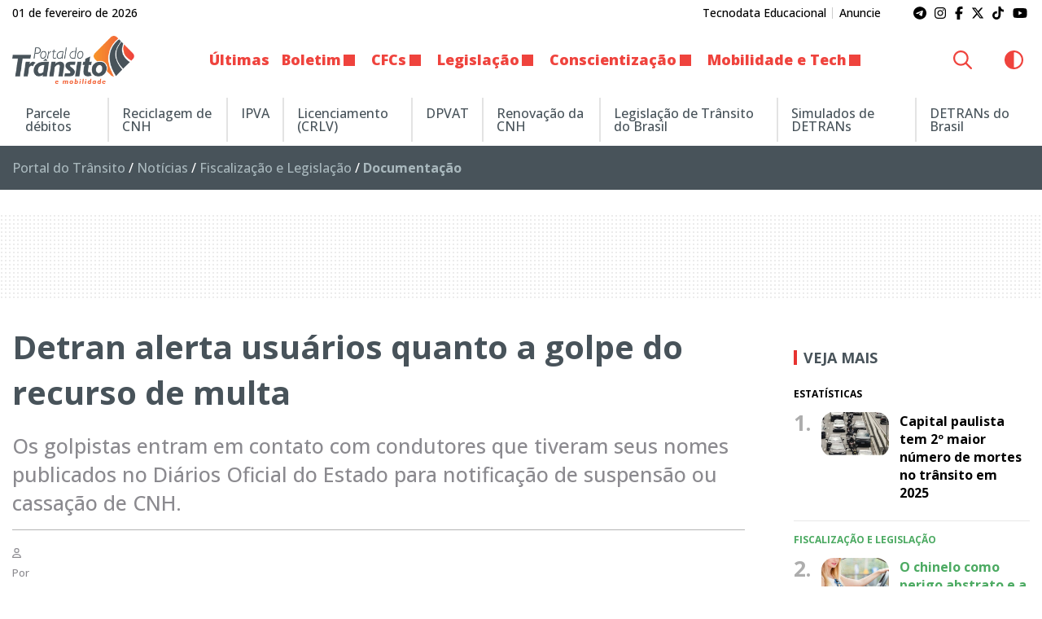

--- FILE ---
content_type: text/html; charset=UTF-8
request_url: https://www.portaldotransito.com.br/noticias/fiscalizacao-e-legislacao/documentacao-do-veiculo/detran-alerta-usuarios-quanto-a-golpe-do-recurso-de-multa/
body_size: 26481
content:
<!DOCTYPE html>
<html lang="pt-BR">

<head itemscope itemtype="http://schema.org/WebSite">
    <meta http-equiv="Content-Type" content="text/html; charset=UTF-8">
    <meta http-equiv="x-ua-compatible" content="ie=edge">
    <meta name="google" content="nositelinkssearchbox">
    <meta name="viewport" content="width=device-width, initial-scale=1.0">
        <meta name="theme-color" content="#ffffff">
    <meta name="color-scheme" content="light dark">
    <meta name="msapplication-navbutton-color" content="#ffffff">
    <meta name="apple-mobile-web-app-status-bar-style" content="default">
            <link rel="shortcut icon" href="https://www.portaldotransito.com.br/wp-content/themes/portal-ch-portaldotransito/img/favicon.ico">
            <link rel="apple-touch-icon" href="https://www.portaldotransito.com.br/wp-content/themes/portal-ch-portaldotransito/img/icon.png">
            <link rel="apple-touch-icon-precomposed" href="https://www.portaldotransito.com.br/wp-content/themes/portal-ch-portaldotransito/img/appicon.png">
    <meta name='robots' content='index, follow, max-image-preview:large, max-snippet:-1, max-video-preview:-1' />

	<!-- This site is optimized with the Yoast SEO Premium plugin v25.5 (Yoast SEO v26.8) - https://yoast.com/product/yoast-seo-premium-wordpress/ -->
	<title>Detran alerta usuários quanto a golpe do recurso de multa - Portal do Trânsito, Mobilidade &amp; Sustentabilidade</title>
	<meta name="description" content="Golpe do recurso de multa aborda condutores que tiveram seus nomes publicados no Diários Oficial para notificação de suspensão de CNH." />
	<link rel="canonical" href="https://www.portaldotransito.com.br/noticias/fiscalizacao-e-legislacao/documentacao-do-veiculo/detran-alerta-usuarios-quanto-a-golpe-do-recurso-de-multa/" />
	<meta property="og:locale" content="pt_BR" />
	<meta property="og:type" content="article" />
	<meta property="og:title" content="Detran alerta usuários quanto a golpe do recurso de multa" />
	<meta property="og:description" content="Golpe do recurso de multa aborda condutores que tiveram seus nomes publicados no Diários Oficial para notificação de suspensão de CNH." />
	<meta property="og:url" content="https://www.portaldotransito.com.br/noticias/fiscalizacao-e-legislacao/documentacao-do-veiculo/detran-alerta-usuarios-quanto-a-golpe-do-recurso-de-multa/" />
	<meta property="og:site_name" content="Portal do Trânsito, Mobilidade &amp; Sustentabilidade" />
	<meta property="article:publisher" content="https://www.facebook.com/portaltransito" />
	<meta property="article:published_time" content="2023-08-03T21:00:00+00:00" />
	<meta property="og:image" content="https://www.portaldotransito.com.br/wp-content/uploads/2023/08/golpes_recursos.jpg?v=01.02.22.39.05" />
	<meta property="og:image:width" content="1200" />
	<meta property="og:image:height" content="797" />
	<meta property="og:image:type" content="image/jpeg" />
	<meta name="author" content="Assessoria de Imprensa" />
	<meta name="twitter:card" content="summary_large_image" />
	<meta name="twitter:creator" content="@portaltransito" />
	<meta name="twitter:site" content="@portaltransito" />
	<meta name="twitter:label1" content="Escrito por" />
	<meta name="twitter:data1" content="Assessoria de Imprensa" />
	<meta name="twitter:label2" content="Est. tempo de leitura" />
	<meta name="twitter:data2" content="3 minutos" />
	<script type="application/ld+json" class="yoast-schema-graph">{"@context":"https://schema.org","@graph":[{"@type":"NewsArticle","@id":"https://www.portaldotransito.com.br/noticias/fiscalizacao-e-legislacao/documentacao-do-veiculo/detran-alerta-usuarios-quanto-a-golpe-do-recurso-de-multa/#article","isPartOf":{"@id":"https://www.portaldotransito.com.br/noticias/fiscalizacao-e-legislacao/documentacao-do-veiculo/detran-alerta-usuarios-quanto-a-golpe-do-recurso-de-multa/"},"author":{"name":"Assessoria de Imprensa","@id":"https://www.portaldotransito.com.br/#/schema/person/2df0b2ebe0fa58a9e8f81d5465a2e5e6"},"headline":"Detran alerta usuários quanto a golpe do recurso de multa","datePublished":"2023-08-03T21:00:00+00:00","mainEntityOfPage":{"@id":"https://www.portaldotransito.com.br/noticias/fiscalizacao-e-legislacao/documentacao-do-veiculo/detran-alerta-usuarios-quanto-a-golpe-do-recurso-de-multa/"},"wordCount":571,"commentCount":0,"publisher":{"@id":"https://www.portaldotransito.com.br/#organization"},"image":{"@id":"https://www.portaldotransito.com.br/noticias/fiscalizacao-e-legislacao/documentacao-do-veiculo/detran-alerta-usuarios-quanto-a-golpe-do-recurso-de-multa/#primaryimage"},"thumbnailUrl":"https://www.portaldotransito.com.br/wp-content/uploads/2023/08/golpes_recursos.jpg","articleSection":["Documentação"],"inLanguage":"pt-BR","potentialAction":[{"@type":"CommentAction","name":"Comment","target":["https://www.portaldotransito.com.br/noticias/fiscalizacao-e-legislacao/documentacao-do-veiculo/detran-alerta-usuarios-quanto-a-golpe-do-recurso-de-multa/#respond"]}],"copyrightYear":"2023","copyrightHolder":{"@id":"https://www.portaldotransito.com.br/#organization"}},{"@type":"WebPage","@id":"https://www.portaldotransito.com.br/noticias/fiscalizacao-e-legislacao/documentacao-do-veiculo/detran-alerta-usuarios-quanto-a-golpe-do-recurso-de-multa/","url":"https://www.portaldotransito.com.br/noticias/fiscalizacao-e-legislacao/documentacao-do-veiculo/detran-alerta-usuarios-quanto-a-golpe-do-recurso-de-multa/","name":"Detran alerta usuários quanto a golpe do recurso de multa - Portal do Trânsito, Mobilidade &amp; Sustentabilidade","isPartOf":{"@id":"https://www.portaldotransito.com.br/#website"},"primaryImageOfPage":{"@id":"https://www.portaldotransito.com.br/noticias/fiscalizacao-e-legislacao/documentacao-do-veiculo/detran-alerta-usuarios-quanto-a-golpe-do-recurso-de-multa/#primaryimage"},"image":{"@id":"https://www.portaldotransito.com.br/noticias/fiscalizacao-e-legislacao/documentacao-do-veiculo/detran-alerta-usuarios-quanto-a-golpe-do-recurso-de-multa/#primaryimage"},"thumbnailUrl":"https://www.portaldotransito.com.br/wp-content/uploads/2023/08/golpes_recursos.jpg","datePublished":"2023-08-03T21:00:00+00:00","description":"Golpe do recurso de multa aborda condutores que tiveram seus nomes publicados no Diários Oficial para notificação de suspensão de CNH.","breadcrumb":{"@id":"https://www.portaldotransito.com.br/noticias/fiscalizacao-e-legislacao/documentacao-do-veiculo/detran-alerta-usuarios-quanto-a-golpe-do-recurso-de-multa/#breadcrumb"},"inLanguage":"pt-BR","potentialAction":[{"@type":"ReadAction","target":["https://www.portaldotransito.com.br/noticias/fiscalizacao-e-legislacao/documentacao-do-veiculo/detran-alerta-usuarios-quanto-a-golpe-do-recurso-de-multa/"]}]},{"@type":"ImageObject","inLanguage":"pt-BR","@id":"https://www.portaldotransito.com.br/noticias/fiscalizacao-e-legislacao/documentacao-do-veiculo/detran-alerta-usuarios-quanto-a-golpe-do-recurso-de-multa/#primaryimage","url":"https://www.portaldotransito.com.br/wp-content/uploads/2023/08/golpes_recursos.jpg","contentUrl":"https://www.portaldotransito.com.br/wp-content/uploads/2023/08/golpes_recursos.jpg","width":1200,"height":797,"caption":"Foto: Divulgação Detran"},{"@type":"BreadcrumbList","@id":"https://www.portaldotransito.com.br/noticias/fiscalizacao-e-legislacao/documentacao-do-veiculo/detran-alerta-usuarios-quanto-a-golpe-do-recurso-de-multa/#breadcrumb","itemListElement":[{"@type":"ListItem","position":1,"name":"Portal do Trânsito","item":"https://www.portaldotransito.com.br/"},{"@type":"ListItem","position":2,"name":"Notícias","item":"https://www.portaldotransito.com.br/noticias/"},{"@type":"ListItem","position":3,"name":"Fiscalização e Legislação","item":"https://www.portaldotransito.com.br/noticias/fiscalizacao-e-legislacao/"},{"@type":"ListItem","position":4,"name":"Documentação"}]},{"@type":"WebSite","@id":"https://www.portaldotransito.com.br/#website","url":"https://www.portaldotransito.com.br/","name":"Portal do Trânsito","description":"As principais notícias e informações do trânsito, mobilidade, sustentabilidade e muito mais!","publisher":{"@id":"https://www.portaldotransito.com.br/#organization"},"alternateName":"Portal do Trânsito & Mobilidade","potentialAction":[{"@type":"SearchAction","target":{"@type":"EntryPoint","urlTemplate":"https://www.portaldotransito.com.br/?s={search_term_string}"},"query-input":{"@type":"PropertyValueSpecification","valueRequired":true,"valueName":"search_term_string"}}],"inLanguage":"pt-BR"},{"@type":"Organization","@id":"https://www.portaldotransito.com.br/#organization","name":"Portal do Trânsito","url":"https://www.portaldotransito.com.br/","logo":{"@type":"ImageObject","inLanguage":"pt-BR","@id":"https://www.portaldotransito.com.br/#/schema/logo/image/","url":"https://www.portaldotransito.com.br/wp-content/uploads/2022/07/portaldotransito-v.png","contentUrl":"https://www.portaldotransito.com.br/wp-content/uploads/2022/07/portaldotransito-v.png","width":300,"height":238,"caption":"Portal do Trânsito"},"image":{"@id":"https://www.portaldotransito.com.br/#/schema/logo/image/"},"sameAs":["https://www.facebook.com/portaltransito","https://x.com/portaltransito","https://www.instagram.com/portaltransito/","https://www.youtube.com/user/PortalTransito","https://www.tiktok.com/@portaltransito/"]},{"@type":"Person","@id":"https://www.portaldotransito.com.br/#/schema/person/2df0b2ebe0fa58a9e8f81d5465a2e5e6","name":"Assessoria de Imprensa","image":{"@type":"ImageObject","inLanguage":"pt-BR","@id":"https://www.portaldotransito.com.br/#/schema/person/image/","url":"https://secure.gravatar.com/avatar/0e6fcac171625d0ca9ca6e4e02ac9f5b3313e7265f6b3f569bd11a70f455985e?s=96&d=mm&r=g","contentUrl":"https://secure.gravatar.com/avatar/0e6fcac171625d0ca9ca6e4e02ac9f5b3313e7265f6b3f569bd11a70f455985e?s=96&d=mm&r=g","caption":"Assessoria de Imprensa"},"description":"Conteúdo enviado por Assessoria de Imprensa especializada. Para encaminhar a sua sugestão, basta enviar e-mail para contato@portaldotransito.com.br","url":"https://www.portaldotransito.com.br/author/assessoria/"}]}</script>
	<!-- / Yoast SEO Premium plugin. -->


<link rel="alternate" type="application/rss+xml" title="Feed para Portal do Trânsito, Mobilidade &amp; Sustentabilidade &raquo;" href="https://www.portaldotransito.com.br/feed/" />
<link rel="alternate" title="oEmbed (JSON)" type="application/json+oembed" href="https://www.portaldotransito.com.br/wp-json/oembed/1.0/embed?url=https%3A%2F%2Fwww.portaldotransito.com.br%2Fnoticias%2Ffiscalizacao-e-legislacao%2Fdocumentacao-do-veiculo%2Fdetran-alerta-usuarios-quanto-a-golpe-do-recurso-de-multa%2F" />
<link rel="alternate" title="oEmbed (XML)" type="text/xml+oembed" href="https://www.portaldotransito.com.br/wp-json/oembed/1.0/embed?url=https%3A%2F%2Fwww.portaldotransito.com.br%2Fnoticias%2Ffiscalizacao-e-legislacao%2Fdocumentacao-do-veiculo%2Fdetran-alerta-usuarios-quanto-a-golpe-do-recurso-de-multa%2F&#038;format=xml" />
<style id='wp-img-auto-sizes-contain-inline-css' type='text/css'>
img:is([sizes=auto i],[sizes^="auto," i]){contain-intrinsic-size:3000px 1500px}
/*# sourceURL=wp-img-auto-sizes-contain-inline-css */
</style>

<link rel='stylesheet' id='foundation-css' href='https://www.portaldotransito.com.br/wp-content/themes/portal-ch/css/foundation.min.css?ver=6.9' type='text/css' media='all' />
<link data-no-optimize="1" crossorigin="anonymous" rel='stylesheet' id='theme-font-0-css' href='https://fonts.googleapis.com/css2?family=Open+Sans:wght@300;500;600;700;800&#038;display=swap' type='text/css' media='all' />
<link rel='stylesheet' id='main-css' href='https://www.portaldotransito.com.br/wp-content/themes/portal-ch/style.css?ver=21.01.23.27.12' type='text/css' media='all' />
<link rel='stylesheet' id='fancybox-css' href='https://www.portaldotransito.com.br/wp-content/themes/portal-ch/css/jquery.fancybox.min.css?ver=6.9' type='text/css' media='all' />
<link rel='stylesheet' id='child-css' href='https://www.portaldotransito.com.br/wp-content/themes/portal-ch-portaldotransito/style.css?ver=19.11.18.37.39' type='text/css' media='all' />
<link rel='stylesheet' id='wp-block-library-css' href='https://www.portaldotransito.com.br/wp-includes/css/dist/block-library/style.min.css?ver=6.9' type='text/css' media='all' />
<style id='wp-block-heading-inline-css' type='text/css'>
h1:where(.wp-block-heading).has-background,h2:where(.wp-block-heading).has-background,h3:where(.wp-block-heading).has-background,h4:where(.wp-block-heading).has-background,h5:where(.wp-block-heading).has-background,h6:where(.wp-block-heading).has-background{padding:1.25em 2.375em}h1.has-text-align-left[style*=writing-mode]:where([style*=vertical-lr]),h1.has-text-align-right[style*=writing-mode]:where([style*=vertical-rl]),h2.has-text-align-left[style*=writing-mode]:where([style*=vertical-lr]),h2.has-text-align-right[style*=writing-mode]:where([style*=vertical-rl]),h3.has-text-align-left[style*=writing-mode]:where([style*=vertical-lr]),h3.has-text-align-right[style*=writing-mode]:where([style*=vertical-rl]),h4.has-text-align-left[style*=writing-mode]:where([style*=vertical-lr]),h4.has-text-align-right[style*=writing-mode]:where([style*=vertical-rl]),h5.has-text-align-left[style*=writing-mode]:where([style*=vertical-lr]),h5.has-text-align-right[style*=writing-mode]:where([style*=vertical-rl]),h6.has-text-align-left[style*=writing-mode]:where([style*=vertical-lr]),h6.has-text-align-right[style*=writing-mode]:where([style*=vertical-rl]){rotate:180deg}
/*# sourceURL=https://www.portaldotransito.com.br/wp-includes/blocks/heading/style.min.css */
</style>
<style id='wp-block-paragraph-inline-css' type='text/css'>
.is-small-text{font-size:.875em}.is-regular-text{font-size:1em}.is-large-text{font-size:2.25em}.is-larger-text{font-size:3em}.has-drop-cap:not(:focus):first-letter{float:left;font-size:8.4em;font-style:normal;font-weight:100;line-height:.68;margin:.05em .1em 0 0;text-transform:uppercase}body.rtl .has-drop-cap:not(:focus):first-letter{float:none;margin-left:.1em}p.has-drop-cap.has-background{overflow:hidden}:root :where(p.has-background){padding:1.25em 2.375em}:where(p.has-text-color:not(.has-link-color)) a{color:inherit}p.has-text-align-left[style*="writing-mode:vertical-lr"],p.has-text-align-right[style*="writing-mode:vertical-rl"]{rotate:180deg}
/*# sourceURL=https://www.portaldotransito.com.br/wp-includes/blocks/paragraph/style.min.css */
</style>
<style id='wp-block-quote-inline-css' type='text/css'>
.wp-block-quote{box-sizing:border-box;overflow-wrap:break-word}.wp-block-quote.is-large:where(:not(.is-style-plain)),.wp-block-quote.is-style-large:where(:not(.is-style-plain)){margin-bottom:1em;padding:0 1em}.wp-block-quote.is-large:where(:not(.is-style-plain)) p,.wp-block-quote.is-style-large:where(:not(.is-style-plain)) p{font-size:1.5em;font-style:italic;line-height:1.6}.wp-block-quote.is-large:where(:not(.is-style-plain)) cite,.wp-block-quote.is-large:where(:not(.is-style-plain)) footer,.wp-block-quote.is-style-large:where(:not(.is-style-plain)) cite,.wp-block-quote.is-style-large:where(:not(.is-style-plain)) footer{font-size:1.125em;text-align:right}.wp-block-quote>cite{display:block}
/*# sourceURL=https://www.portaldotransito.com.br/wp-includes/blocks/quote/style.min.css */
</style>
<style id='global-styles-inline-css' type='text/css'>
:root{--wp--preset--aspect-ratio--square: 1;--wp--preset--aspect-ratio--4-3: 4/3;--wp--preset--aspect-ratio--3-4: 3/4;--wp--preset--aspect-ratio--3-2: 3/2;--wp--preset--aspect-ratio--2-3: 2/3;--wp--preset--aspect-ratio--16-9: 16/9;--wp--preset--aspect-ratio--9-16: 9/16;--wp--preset--color--black: #000000;--wp--preset--color--cyan-bluish-gray: #abb8c3;--wp--preset--color--white: #ffffff;--wp--preset--color--pale-pink: #f78da7;--wp--preset--color--vivid-red: #cf2e2e;--wp--preset--color--luminous-vivid-orange: #ff6900;--wp--preset--color--luminous-vivid-amber: #fcb900;--wp--preset--color--light-green-cyan: #7bdcb5;--wp--preset--color--vivid-green-cyan: #00d084;--wp--preset--color--pale-cyan-blue: #8ed1fc;--wp--preset--color--vivid-cyan-blue: #0693e3;--wp--preset--color--vivid-purple: #9b51e0;--wp--preset--gradient--vivid-cyan-blue-to-vivid-purple: linear-gradient(135deg,rgb(6,147,227) 0%,rgb(155,81,224) 100%);--wp--preset--gradient--light-green-cyan-to-vivid-green-cyan: linear-gradient(135deg,rgb(122,220,180) 0%,rgb(0,208,130) 100%);--wp--preset--gradient--luminous-vivid-amber-to-luminous-vivid-orange: linear-gradient(135deg,rgb(252,185,0) 0%,rgb(255,105,0) 100%);--wp--preset--gradient--luminous-vivid-orange-to-vivid-red: linear-gradient(135deg,rgb(255,105,0) 0%,rgb(207,46,46) 100%);--wp--preset--gradient--very-light-gray-to-cyan-bluish-gray: linear-gradient(135deg,rgb(238,238,238) 0%,rgb(169,184,195) 100%);--wp--preset--gradient--cool-to-warm-spectrum: linear-gradient(135deg,rgb(74,234,220) 0%,rgb(151,120,209) 20%,rgb(207,42,186) 40%,rgb(238,44,130) 60%,rgb(251,105,98) 80%,rgb(254,248,76) 100%);--wp--preset--gradient--blush-light-purple: linear-gradient(135deg,rgb(255,206,236) 0%,rgb(152,150,240) 100%);--wp--preset--gradient--blush-bordeaux: linear-gradient(135deg,rgb(254,205,165) 0%,rgb(254,45,45) 50%,rgb(107,0,62) 100%);--wp--preset--gradient--luminous-dusk: linear-gradient(135deg,rgb(255,203,112) 0%,rgb(199,81,192) 50%,rgb(65,88,208) 100%);--wp--preset--gradient--pale-ocean: linear-gradient(135deg,rgb(255,245,203) 0%,rgb(182,227,212) 50%,rgb(51,167,181) 100%);--wp--preset--gradient--electric-grass: linear-gradient(135deg,rgb(202,248,128) 0%,rgb(113,206,126) 100%);--wp--preset--gradient--midnight: linear-gradient(135deg,rgb(2,3,129) 0%,rgb(40,116,252) 100%);--wp--preset--font-size--small: 13px;--wp--preset--font-size--medium: 20px;--wp--preset--font-size--large: 36px;--wp--preset--font-size--x-large: 42px;--wp--preset--spacing--20: 0.44rem;--wp--preset--spacing--30: 0.67rem;--wp--preset--spacing--40: 1rem;--wp--preset--spacing--50: 1.5rem;--wp--preset--spacing--60: 2.25rem;--wp--preset--spacing--70: 3.38rem;--wp--preset--spacing--80: 5.06rem;--wp--preset--shadow--natural: 6px 6px 9px rgba(0, 0, 0, 0.2);--wp--preset--shadow--deep: 12px 12px 50px rgba(0, 0, 0, 0.4);--wp--preset--shadow--sharp: 6px 6px 0px rgba(0, 0, 0, 0.2);--wp--preset--shadow--outlined: 6px 6px 0px -3px rgb(255, 255, 255), 6px 6px rgb(0, 0, 0);--wp--preset--shadow--crisp: 6px 6px 0px rgb(0, 0, 0);}:where(.is-layout-flex){gap: 0.5em;}:where(.is-layout-grid){gap: 0.5em;}body .is-layout-flex{display: flex;}.is-layout-flex{flex-wrap: wrap;align-items: center;}.is-layout-flex > :is(*, div){margin: 0;}body .is-layout-grid{display: grid;}.is-layout-grid > :is(*, div){margin: 0;}:where(.wp-block-columns.is-layout-flex){gap: 2em;}:where(.wp-block-columns.is-layout-grid){gap: 2em;}:where(.wp-block-post-template.is-layout-flex){gap: 1.25em;}:where(.wp-block-post-template.is-layout-grid){gap: 1.25em;}.has-black-color{color: var(--wp--preset--color--black) !important;}.has-cyan-bluish-gray-color{color: var(--wp--preset--color--cyan-bluish-gray) !important;}.has-white-color{color: var(--wp--preset--color--white) !important;}.has-pale-pink-color{color: var(--wp--preset--color--pale-pink) !important;}.has-vivid-red-color{color: var(--wp--preset--color--vivid-red) !important;}.has-luminous-vivid-orange-color{color: var(--wp--preset--color--luminous-vivid-orange) !important;}.has-luminous-vivid-amber-color{color: var(--wp--preset--color--luminous-vivid-amber) !important;}.has-light-green-cyan-color{color: var(--wp--preset--color--light-green-cyan) !important;}.has-vivid-green-cyan-color{color: var(--wp--preset--color--vivid-green-cyan) !important;}.has-pale-cyan-blue-color{color: var(--wp--preset--color--pale-cyan-blue) !important;}.has-vivid-cyan-blue-color{color: var(--wp--preset--color--vivid-cyan-blue) !important;}.has-vivid-purple-color{color: var(--wp--preset--color--vivid-purple) !important;}.has-black-background-color{background-color: var(--wp--preset--color--black) !important;}.has-cyan-bluish-gray-background-color{background-color: var(--wp--preset--color--cyan-bluish-gray) !important;}.has-white-background-color{background-color: var(--wp--preset--color--white) !important;}.has-pale-pink-background-color{background-color: var(--wp--preset--color--pale-pink) !important;}.has-vivid-red-background-color{background-color: var(--wp--preset--color--vivid-red) !important;}.has-luminous-vivid-orange-background-color{background-color: var(--wp--preset--color--luminous-vivid-orange) !important;}.has-luminous-vivid-amber-background-color{background-color: var(--wp--preset--color--luminous-vivid-amber) !important;}.has-light-green-cyan-background-color{background-color: var(--wp--preset--color--light-green-cyan) !important;}.has-vivid-green-cyan-background-color{background-color: var(--wp--preset--color--vivid-green-cyan) !important;}.has-pale-cyan-blue-background-color{background-color: var(--wp--preset--color--pale-cyan-blue) !important;}.has-vivid-cyan-blue-background-color{background-color: var(--wp--preset--color--vivid-cyan-blue) !important;}.has-vivid-purple-background-color{background-color: var(--wp--preset--color--vivid-purple) !important;}.has-black-border-color{border-color: var(--wp--preset--color--black) !important;}.has-cyan-bluish-gray-border-color{border-color: var(--wp--preset--color--cyan-bluish-gray) !important;}.has-white-border-color{border-color: var(--wp--preset--color--white) !important;}.has-pale-pink-border-color{border-color: var(--wp--preset--color--pale-pink) !important;}.has-vivid-red-border-color{border-color: var(--wp--preset--color--vivid-red) !important;}.has-luminous-vivid-orange-border-color{border-color: var(--wp--preset--color--luminous-vivid-orange) !important;}.has-luminous-vivid-amber-border-color{border-color: var(--wp--preset--color--luminous-vivid-amber) !important;}.has-light-green-cyan-border-color{border-color: var(--wp--preset--color--light-green-cyan) !important;}.has-vivid-green-cyan-border-color{border-color: var(--wp--preset--color--vivid-green-cyan) !important;}.has-pale-cyan-blue-border-color{border-color: var(--wp--preset--color--pale-cyan-blue) !important;}.has-vivid-cyan-blue-border-color{border-color: var(--wp--preset--color--vivid-cyan-blue) !important;}.has-vivid-purple-border-color{border-color: var(--wp--preset--color--vivid-purple) !important;}.has-vivid-cyan-blue-to-vivid-purple-gradient-background{background: var(--wp--preset--gradient--vivid-cyan-blue-to-vivid-purple) !important;}.has-light-green-cyan-to-vivid-green-cyan-gradient-background{background: var(--wp--preset--gradient--light-green-cyan-to-vivid-green-cyan) !important;}.has-luminous-vivid-amber-to-luminous-vivid-orange-gradient-background{background: var(--wp--preset--gradient--luminous-vivid-amber-to-luminous-vivid-orange) !important;}.has-luminous-vivid-orange-to-vivid-red-gradient-background{background: var(--wp--preset--gradient--luminous-vivid-orange-to-vivid-red) !important;}.has-very-light-gray-to-cyan-bluish-gray-gradient-background{background: var(--wp--preset--gradient--very-light-gray-to-cyan-bluish-gray) !important;}.has-cool-to-warm-spectrum-gradient-background{background: var(--wp--preset--gradient--cool-to-warm-spectrum) !important;}.has-blush-light-purple-gradient-background{background: var(--wp--preset--gradient--blush-light-purple) !important;}.has-blush-bordeaux-gradient-background{background: var(--wp--preset--gradient--blush-bordeaux) !important;}.has-luminous-dusk-gradient-background{background: var(--wp--preset--gradient--luminous-dusk) !important;}.has-pale-ocean-gradient-background{background: var(--wp--preset--gradient--pale-ocean) !important;}.has-electric-grass-gradient-background{background: var(--wp--preset--gradient--electric-grass) !important;}.has-midnight-gradient-background{background: var(--wp--preset--gradient--midnight) !important;}.has-small-font-size{font-size: var(--wp--preset--font-size--small) !important;}.has-medium-font-size{font-size: var(--wp--preset--font-size--medium) !important;}.has-large-font-size{font-size: var(--wp--preset--font-size--large) !important;}.has-x-large-font-size{font-size: var(--wp--preset--font-size--x-large) !important;}
/*# sourceURL=global-styles-inline-css */
</style>

<style id='classic-theme-styles-inline-css' type='text/css'>
/*! This file is auto-generated */
.wp-block-button__link{color:#fff;background-color:#32373c;border-radius:9999px;box-shadow:none;text-decoration:none;padding:calc(.667em + 2px) calc(1.333em + 2px);font-size:1.125em}.wp-block-file__button{background:#32373c;color:#fff;text-decoration:none}
/*# sourceURL=/wp-includes/css/classic-themes.min.css */
</style>
<style id='font-awesome-svg-styles-default-inline-css' type='text/css'>
.svg-inline--fa {
  display: inline-block;
  height: 1em;
  overflow: visible;
  vertical-align: -.125em;
}
/*# sourceURL=font-awesome-svg-styles-default-inline-css */
</style>
<link rel='stylesheet' id='font-awesome-svg-styles-css' href='https://www.portaldotransito.com.br/wp-content/uploads/font-awesome/v6.7.2/css/svg-with-js.css' type='text/css' media='all' />
<style id='font-awesome-svg-styles-inline-css' type='text/css'>
   .wp-block-font-awesome-icon svg::before,
   .wp-rich-text-font-awesome-icon svg::before {content: unset;}
/*# sourceURL=font-awesome-svg-styles-inline-css */
</style>
<link rel='stylesheet' id='contact-form-7-css' href='https://www.portaldotransito.com.br/wp-content/plugins/contact-form-7/includes/css/styles.css?ver=6.1.4' type='text/css' media='all' />
<script type="text/javascript" src="https://www.portaldotransito.com.br/wp-includes/js/jquery/jquery.min.js?ver=3.7.1" id="jquery-core-js"></script>
<script type="text/javascript" src="https://www.portaldotransito.com.br/wp-includes/js/jquery/jquery-migrate.min.js?ver=3.4.1" id="jquery-migrate-js"></script>
<script type="text/javascript" src="https://www.portaldotransito.com.br/wp-content/themes/portal-ch/js/lib/foundation.min.js?ver=6.4.3" id="foundation-js"></script>
<script type="text/javascript" src="https://www.portaldotransito.com.br/wp-content/themes/portal-ch/js/lib/jquery.fancybox.min.js?ver=3.5.6" id="fancybox-js"></script>
<script type="text/javascript" src="https://www.portaldotransito.com.br/wp-content/themes/portal-ch/js/lib/jquery.marquee.min.js?ver=1.0" id="marquee-js"></script>
<script type="text/javascript" src="https://www.portaldotransito.com.br/wp-content/themes/portal-ch/js/lib/jquery.ias.min.js?ver=2.2.3" id="ias-js"></script>
<script type="text/javascript" src="https://www.portaldotransito.com.br/wp-content/themes/portal-ch/js/lib/swup.min.js?ver=4.6.0" id="swup-js"></script>
<script type="text/javascript" src="https://www.portaldotransito.com.br/wp-content/themes/portal-ch/js/lib/swup.head-plugin.min.js?ver=2.2.0" id="swup-head-plugin-js"></script>
<script type="text/javascript" src="https://www.portaldotransito.com.br/wp-content/themes/portal-ch/js/lib/swup.progress-plugin.min.js?ver=3.1.2" id="swup-progress-plugin-js"></script>
<script type="text/javascript" src="https://www.portaldotransito.com.br/wp-content/themes/portal-ch/js/lib/swup.scripts-plugin.min.js?ver=2.1.0" id="swup-scripts-plugin-js"></script>
<script type="text/javascript" src="https://www.portaldotransito.com.br/wp-content/themes/portal-ch/js/lib/swup.body-class-plugin.min.js?ver=3.2.0" id="swup-body-class-plugin-js"></script>
<script defer crossorigin="anonymous" data-swup-reload-script data-no-optimize="1" type="text/javascript" src="https://kit.fontawesome.com/8c1780e2c1.js" id="font-awesome-official-js"></script>
<link rel='shortlink' href='https://www.portaldotransito.com.br/?p=38229' />
<style id="css-variables" type="text/css">:host,:root{--ch-white:#ffffff;--ch-off-white:#f9f9f9;--ch-extra-light-gray:#f1f1f1;--ch-light-gray:#e8e8e8;--ch-medium-gray:#b4b4b4;--ch-gray:#8b8a8f;--ch-dim-gray:#646464;--ch-dark-gray:#292a2a;--ch-extra-dark-gray:#202020;--ch-light-blue:#b3d4fd;--ch-medium-blue:#204e8a;--ch-extra-dark-blue:#202832;--ch-yellow:#ffb500;--ch-medium-yellow:#f8a602;--ch-dark-yellow:#dc9c00;--ch-black:#0a0a0a;--ch-dark-theme-bg:#121212;--ch-half-gutter:0.46875rem;--ch-gutter:0.9375rem;--ch-double-gutter:1.875rem;--ch-triple-gutter:3.75rem;--ch-custom-text-color:var(--ch-black);--ch-custom-links-color:#ef423d;--ch-custom-links-color-hover:#c63333;--ch-custom-buttons-color:#f26032;--ch-custom-buttons-color-hover:#ef423d;--ch-custom-tiny-bar-bg:var(--ch-extra-light-gray);--ch-custom-tiny-bar-text-color:#292a2a;--ch-custom-tiny-bar-links:var(--ch-dim-gray);--ch-custom-inverted-tiny-bar-links:#9b9b9b;--ch-custom-header-dynamic-bg:#ffffff;--ch-custom-header-fixed-bg:#ffffff;--ch-custom-header-links:#ef433d;--ch-custom-header-links-hover:var(--ch-dark-gray);--ch-custom-header-submenu-bg:var(--ch-white);--ch-custom-header-submenu-links:var(--ch-dark-gray);--ch-custom-header-submenu-bg-hover:#ef433d;--ch-custom-header-submenu-links-hover:#ffffff;--ch-custom-footer-bg-color:var(--ch-extra-light-gray);--ch-custom-footer-links:#292a2a;--ch-custom-footer-links-hover:var(--ch-dark-gray);--ch-custom-footer-social-links:#f16438;--ch-custom-copyright-bar-bg:var(--ch-dark-gray);--ch-custom-copyright-bar-text-color:var(--ch-medium-gray);--ch-custom-cookie-banner-bg-color:var(--ch-white);--ch-custom-cookie-banner-text-color:#0a0a0a;--ch-custom-body-font-family:"Open Sans";--ch-custom-titles-font-family:var(--ch-custom-body-font-family);--ch-custom-body-text-size:16px;--ch-custom-article-text-size:1.1rem;--ch-custom-article-font-weight:normal;--ch-custom-tiny-bar-text-size:.875rem;--ch-custom-h1-size:2.5rem;--ch-custom-h2-size:2.2rem;--ch-custom-h3-size:1.8rem;--ch-custom-h4-size:1.6rem;--ch-custom-h5-size:1.4rem;--ch-custom-h6-size:1.2rem}</style>      <meta name="onesignal" content="wordpress-plugin"/>
            <script>

      window.OneSignalDeferred = window.OneSignalDeferred || [];

      OneSignalDeferred.push(function(OneSignal) {
        var oneSignal_options = {};
        window._oneSignalInitOptions = oneSignal_options;

        oneSignal_options['serviceWorkerParam'] = { scope: '/wp-content/plugins/onesignal-free-web-push-notifications/sdk_files/push/onesignal/' };
oneSignal_options['serviceWorkerPath'] = 'OneSignalSDKWorker.js';

        OneSignal.Notifications.setDefaultUrl("https://www.portaldotransito.com.br");

        oneSignal_options['wordpress'] = true;
oneSignal_options['appId'] = '460e56b3-3dfc-4eba-ae62-f74c9dcb2b9c';
oneSignal_options['allowLocalhostAsSecureOrigin'] = true;
oneSignal_options['welcomeNotification'] = { };
oneSignal_options['welcomeNotification']['title'] = "Portal do Trânsito";
oneSignal_options['welcomeNotification']['message'] = "Obrigado por se inscrever! Aproveite as novidades.";
oneSignal_options['path'] = "https://www.portaldotransito.com.br/wp-content/plugins/onesignal-free-web-push-notifications/sdk_files/";
oneSignal_options['safari_web_id'] = "web.onesignal.auto.06522562-c4bd-4797-b0b8-e15944eb45af";
oneSignal_options['promptOptions'] = { };
oneSignal_options['promptOptions']['actionMessage'] = "Quer ficar atualizado e receber notificações do portal?";
oneSignal_options['promptOptions']['acceptButtonText'] = "Sim";
oneSignal_options['promptOptions']['cancelButtonText'] = "Não, obrigado";
oneSignal_options['notifyButton'] = { };
oneSignal_options['notifyButton']['enable'] = true;
oneSignal_options['notifyButton']['position'] = 'bottom-left';
oneSignal_options['notifyButton']['theme'] = 'inverse';
oneSignal_options['notifyButton']['size'] = 'medium';
oneSignal_options['notifyButton']['showCredit'] = true;
oneSignal_options['notifyButton']['text'] = {};
oneSignal_options['notifyButton']['text']['tip.state.unsubscribed'] = 'Inscreva-se para receber notificações';
oneSignal_options['notifyButton']['text']['tip.state.subscribed'] = 'Você já está recebendo nossas notificações :)';
oneSignal_options['notifyButton']['text']['tip.state.blocked'] = 'Você bloqueou as notificações';
oneSignal_options['notifyButton']['text']['message.action.subscribed'] = 'Obrigado por se inscrever!';
oneSignal_options['notifyButton']['text']['message.action.resubscribed'] = 'Você se inscreveu para receber novamente';
oneSignal_options['notifyButton']['text']['message.action.unsubscribed'] = 'Você não receberá mais notificações';
oneSignal_options['notifyButton']['text']['dialog.main.title'] = 'Gerenciar notificações';
oneSignal_options['notifyButton']['text']['dialog.main.button.subscribe'] = 'Receber notificações';
oneSignal_options['notifyButton']['text']['dialog.main.button.unsubscribe'] = 'Parar de receber notificações';
oneSignal_options['notifyButton']['text']['dialog.blocked.title'] = 'Desbloquear notificações';
oneSignal_options['notifyButton']['text']['dialog.blocked.message'] = 'Siga estas instruções para desbloquear:';
oneSignal_options['notifyButton']['colors'] = {};
oneSignal_options['notifyButton']['colors']['circle.background'] = '#48535a';
oneSignal_options['notifyButton']['colors']['circle.foreground'] = '#ffffff';
oneSignal_options['notifyButton']['colors']['badge.background'] = '#48535a';
oneSignal_options['notifyButton']['colors']['badge.foreground'] = '#ffffff';
oneSignal_options['notifyButton']['colors']['badge.bordercolor'] = '#ffffff';
oneSignal_options['notifyButton']['colors']['pulse.color'] = '#f96239';
oneSignal_options['notifyButton']['colors']['dialog.button.background'] = '#e73331';
oneSignal_options['notifyButton']['colors']['dialog.button.background.hovering'] = '#fe9d2b';
oneSignal_options['notifyButton']['offset'] = {};
              OneSignal.init(window._oneSignalInitOptions);
              OneSignal.Slidedown.promptPush()      });

      function documentInitOneSignal() {
        var oneSignal_elements = document.getElementsByClassName("OneSignal-prompt");

        var oneSignalLinkClickHandler = function(event) { OneSignal.Notifications.requestPermission(); event.preventDefault(); };        for(var i = 0; i < oneSignal_elements.length; i++)
          oneSignal_elements[i].addEventListener('click', oneSignalLinkClickHandler, false);
      }

      if (document.readyState === 'complete') {
           documentInitOneSignal();
      }
      else {
           window.addEventListener("load", function(event){
               documentInitOneSignal();
          });
      }
    </script>
<link rel="amphtml" href="https://www.portaldotransito.com.br/noticias/fiscalizacao-e-legislacao/documentacao-do-veiculo/detran-alerta-usuarios-quanto-a-golpe-do-recurso-de-multa/amp/">		<style type="text/css" id="wp-custom-css">
			body.home #main-content section.grid-container section:last-of-type {
	margin-bottom: 0;
}
article + .grid-x + .publicidade {
	background: transparent;
}
article #post-content + .publicidade .mc4wp-form .cell,
.fl-module .mc4wp-form .cell{
	width: 46%;
}
.mc4wp-form label {
	line-height:1;
	margin-bottom:.5rem;
	font-size:.8rem;
}
.mc4wp-form input[type="checkbox"] {
	margin: 0;
}
.widget_mc4wp_form_widget .mc4wp-form-fields input.button {
    margin-bottom: 0;
}
#taboola-below-article-thumbnails {
	max-width: 100% !important;
}
.infinite-item ~ div:not([class]) {
	padding: 0 !important;
	margin-bottom: 1.875rem !important;
}
@media all and (max-width: 768px) {
	.tiny-bar .social a {
		padding: .5rem .4rem;
	}
}		</style>
		    <script type="text/javascript">
        var ajaxurl = "https://www.portaldotransito.com.br/wp-admin/admin-ajax.php";
    </script>
    <!-- Google Tag Manager -->
<script>(function(w,d,s,l,i){w[l]=w[l]||[];w[l].push({'gtm.start':
new Date().getTime(),event:'gtm.js'});var f=d.getElementsByTagName(s)[0],
j=d.createElement(s),dl=l!='dataLayer'?'&l='+l:'';j.async=true;j.src=
'https://www.googletagmanager.com/gtm.js?id='+i+dl;f.parentNode.insertBefore(j,f);
})(window,document,'script','dataLayer','GTM-PDK74C9');</script>
<!-- End Google Tag Manager --></head>

<body class="wp-singular post-template-default single single-post postid-38229 single-format-standard wp-custom-logo wp-theme-portal-ch wp-child-theme-portal-ch-portaldotransito fl-builder-2-10-0-6 fl-themer-1-5-2-1 fl-no-js">
                <!-- Google Tag Manager (noscript) -->
<noscript><iframe src="https://www.googletagmanager.com/ns.html?id=GTM-PDK74C9"
height="0" width="0" style="display:none;visibility:hidden"></iframe></noscript>
<!-- End Google Tag Manager (noscript) -->        <header id="top" data-sticky-container>
        <div class="sticky"  data-sticky-on="small" data-sticky data-margin-top="0" data-top-anchor="32">
            <div class="tiny-bar show-for-medium">
                <div class="grid-container">
                    <div class="grid-x grid-padding-x align-middle">
                        <div class="cell shrink medium-auto">
                            <p>01 de fevereiro de 2026</p>                        </div>
                        <div class="cell shrink show-for-medium">
                            <nav class="text-center medium-text-right"><ul id="menu-institucional" class="menu"><li id="menu-item-50369" class="menu-item menu-item-type-custom menu-item-object-custom menu-item-50369"><a href="https://grupotecnodata.com.br/">Tecnodata Educacional</a></li>
<li id="menu-item-295" class="menu-item menu-item-type-post_type menu-item-object-page menu-item-295"><a href="https://www.portaldotransito.com.br/anuncie/">Anuncie</a></li>
</ul></nav>                        </div>
                            <div class="cell auto medium-shrink text-right">
        <div itemscope itemtype="http://schema.org/WebSite" class="social">
            <link itemprop="url" href="https://www.portaldotransito.com.br">
                                <a itemprop="sameAs" href="https://t.me/portaldotransito" target="_blank" style="color:;"><i class="fa-brands fa-telegram"></i></a>
                                <a itemprop="sameAs" href="https://www.instagram.com/portaltransito" target="_blank" style="color:;"><i class="fa-brands fa-instagram"></i></a>
                                <a itemprop="sameAs" href="https://www.facebook.com/portaltransito" target="_blank" style="color:;"><i class="fa-brands fa-facebook-f"></i></a>
                                <a itemprop="sameAs" href="https://twitter.com/portaltransito" target="_blank" style="color:;"><i class="fa-brands fa-x-twitter"></i></a>
                                <a itemprop="sameAs" href="https://tiktok.com/@portaltransito" target="_blank" style="color:;"><i class="fa-brands fa-tiktok"></i></a>
                                <a itemprop="sameAs" href="https://www.youtube.com/user/PortalTransito" target="_blank" style="color:;"><i class="fa-brands fa-youtube"></i></a>
                    </div>
    </div>
                    </div>
                </div>
            </div>
                        <div class="title-bar grid-x grid-padding-x show-for-small-only" data-responsive-toggle="responsive-menu" data-hide-for="medium">
                <div class="cell shrink logo">
                    <a href="https://www.portaldotransito.com.br/" class="custom-logo-link" rel="home"><img width="250" height="98" src="https://www.portaldotransito.com.br/wp-content/uploads/2022/07/portaldotransito.png" class="custom-logo" alt="Portal do Trânsito, Mobilidade &amp; Sustentabilidade" decoding="async" /></a>                </div>
                <div class="cell auto text-center">
                                    </div>
                <div class="cell shrink text-right">
                                            <button type="button" data-toggle="responsive-menu"><i class="fa-solid fa-bars"></i></button>
                                    </div>
            </div>
            <div class="top-bar" id="responsive-menu">

                
                                <div class="logo show-for-medium">
                    <a href="https://www.portaldotransito.com.br/" class="custom-logo-link" rel="home"><img width="250" height="98" src="https://www.portaldotransito.com.br/wp-content/uploads/2022/07/portaldotransito.png" class="custom-logo" alt="Portal do Trânsito, Mobilidade &amp; Sustentabilidade" decoding="async" /></a>                </div>
                                    <nav id="main-nav" class="top-bar-left">
                        <ul itemscope itemtype="http://www.schema.org/SiteNavigationElement" class="menu vertical medium-horizontal" data-responsive-menu="drilldown medium-dropdown" data-auto-height="true" data-back-button='<li class="js-drilldown-back"><a tabindex="0">Voltar</a></li>'>
                                                            <li class="text-center social show-for-small-only">
                                                                                <a href="https://t.me/portaldotransito" target="_blank" style="color:;"><i class="fa-brands fa-telegram"></i></a>
                                                                                <a href="https://www.instagram.com/portaltransito" target="_blank" style="color:;"><i class="fa-brands fa-instagram"></i></a>
                                                                                <a href="https://www.facebook.com/portaltransito" target="_blank" style="color:;"><i class="fa-brands fa-facebook-f"></i></a>
                                                                                <a href="https://twitter.com/portaltransito" target="_blank" style="color:;"><i class="fa-brands fa-x-twitter"></i></a>
                                                                                <a href="https://tiktok.com/@portaltransito" target="_blank" style="color:;"><i class="fa-brands fa-tiktok"></i></a>
                                                                                <a href="https://www.youtube.com/user/PortalTransito" target="_blank" style="color:;"><i class="fa-brands fa-youtube"></i></a>
                                                                    </li>
                                                        <li class="show-for-small-only">
                                <div class="grid-x align-middle">
                                    <div class="cell auto">
                                        <meta itemprop="url" content="https://www.portaldotransito.com.br" />
<form class="input-group search" role="search" method="get" action="https://www.portaldotransito.com.br" itemprop="potentialAction" itemscope itemtype="http://schema.org/SearchAction"  data-swup-form>
    <meta itemprop="target" content="https://www.portaldotransito.com.br?s={s}" />
    <input itemprop="query-input" name="s" type="search" class="input-group-field" placeholder="Encontre no site..." value="" minlength="5" maxlength="50" required>
    <div class="input-group-button">
        <button type="submit" class="button"><i class="fa-regular fa-magnifying-glass"></i></button>
    </div>
</form>                                    </div>
                                                                            <div class="cell shrink">
                                            <button class="theme-swap button"><i class="fa-regular"></i></button>
                                        </div>
                                                                    </div>
                            </li>
                            <li id="menu-item-283" class="menu-item menu-item-type-taxonomy menu-item-object-category current-post-ancestor menu-item-283"><a href="https://www.portaldotransito.com.br/noticias/">Últimas</a></li>
<li id="menu-item-29825" class="menu-item menu-item-type-taxonomy menu-item-object-category menu-item-has-children menu-item-29825"><a href="https://www.portaldotransito.com.br/noticias/boletim/">Boletim</a>
<ul class="menu vertical">
	<li id="menu-item-29826" class="menu-item menu-item-type-taxonomy menu-item-object-category menu-item-29826"><a href="https://www.portaldotransito.com.br/noticias/boletim/denuncias/">Denúncias</a></li>
</ul>
</li>
<li id="menu-item-21" class="menu-item menu-item-type-taxonomy menu-item-object-category menu-item-has-children menu-item-21"><a href="https://www.portaldotransito.com.br/noticias/cfcs/">CFCs</a>
<ul class="menu vertical">
	<li id="menu-item-22" class="menu-item menu-item-type-taxonomy menu-item-object-category menu-item-22"><a href="https://www.portaldotransito.com.br/noticias/cfcs/area-do-aluno-de-cfc/">Área do Aluno de CFC</a></li>
	<li id="menu-item-23" class="menu-item menu-item-type-taxonomy menu-item-object-category menu-item-23"><a href="https://www.portaldotransito.com.br/noticias/cfcs/ensinando-a-aprender/">Ensinando a Aprender</a></li>
	<li id="menu-item-24" class="menu-item menu-item-type-taxonomy menu-item-object-category menu-item-24"><a href="https://www.portaldotransito.com.br/noticias/cfcs/lives/">Lives</a></li>
	<li id="menu-item-25" class="menu-item menu-item-type-taxonomy menu-item-object-category menu-item-25"><a href="https://www.portaldotransito.com.br/noticias/cfcs/negocios-e-marketing/">Negócios e Marketing</a></li>
</ul>
</li>
<li id="menu-item-32" class="menu-item menu-item-type-taxonomy menu-item-object-category current-post-ancestor menu-item-has-children menu-item-32"><a href="https://www.portaldotransito.com.br/noticias/fiscalizacao-e-legislacao/">Legislação</a>
<ul class="menu vertical">
	<li id="menu-item-34" class="menu-item menu-item-type-taxonomy menu-item-object-category menu-item-has-children menu-item-34"><a href="https://www.portaldotransito.com.br/noticias/fiscalizacao-e-legislacao/carteira-de-habilitacao-cnh/">Carteira de Habilitação (CNH)</a>
	<ul class="menu vertical">
		<li id="menu-item-35" class="menu-item menu-item-type-taxonomy menu-item-object-category menu-item-35"><a href="https://www.portaldotransito.com.br/noticias/fiscalizacao-e-legislacao/carteira-de-habilitacao-cnh/primeira-habilitacao/">Primeira Habilitação</a></li>
		<li id="menu-item-36" class="menu-item menu-item-type-taxonomy menu-item-object-category menu-item-36"><a href="https://www.portaldotransito.com.br/noticias/fiscalizacao-e-legislacao/carteira-de-habilitacao-cnh/reciclagem-de-cnh/">Reciclagem de CNH</a></li>
	</ul>
</li>
	<li id="menu-item-29821" class="menu-item menu-item-type-taxonomy menu-item-object-category menu-item-29821"><a href="https://www.portaldotransito.com.br/noticias/fiscalizacao-e-legislacao/agente-de-transito/">Agente de Trânsito</a></li>
	<li id="menu-item-37" class="menu-item menu-item-type-taxonomy menu-item-object-category current-post-ancestor current-menu-parent current-post-parent menu-item-37"><a href="https://www.portaldotransito.com.br/noticias/fiscalizacao-e-legislacao/documentacao-do-veiculo/">Documentação</a></li>
	<li id="menu-item-38" class="menu-item menu-item-type-taxonomy menu-item-object-category menu-item-38"><a href="https://www.portaldotransito.com.br/noticias/fiscalizacao-e-legislacao/estatisticas/">Estatísticas</a></li>
	<li id="menu-item-29824" class="menu-item menu-item-type-taxonomy menu-item-object-category menu-item-29824"><a href="https://www.portaldotransito.com.br/noticias/fiscalizacao-e-legislacao/projetos-de-lei/">Projetos de Lei</a></li>
</ul>
</li>
<li id="menu-item-26" class="menu-item menu-item-type-taxonomy menu-item-object-category menu-item-has-children menu-item-26"><a href="https://www.portaldotransito.com.br/noticias/conscientizacao/">Conscientização</a>
<ul class="menu vertical">
	<li id="menu-item-27" class="menu-item menu-item-type-taxonomy menu-item-object-category menu-item-27"><a href="https://www.portaldotransito.com.br/noticias/conscientizacao/comportamento/">Comportamento</a></li>
	<li id="menu-item-28" class="menu-item menu-item-type-taxonomy menu-item-object-category menu-item-28"><a href="https://www.portaldotransito.com.br/noticias/conscientizacao/educacao-nas-escolas/">Educação nas Escolas</a></li>
	<li id="menu-item-29" class="menu-item menu-item-type-taxonomy menu-item-object-category menu-item-29"><a href="https://www.portaldotransito.com.br/noticias/conscientizacao/maio-amarelo/">Maio Amarelo</a></li>
	<li id="menu-item-30" class="menu-item menu-item-type-taxonomy menu-item-object-category menu-item-30"><a href="https://www.portaldotransito.com.br/noticias/conscientizacao/programa-nos-do-transito/">Programa Nós do Trânsito</a></li>
	<li id="menu-item-31" class="menu-item menu-item-type-taxonomy menu-item-object-category menu-item-31"><a href="https://www.portaldotransito.com.br/noticias/conscientizacao/semana-nacional-de-transito/">Semana Nacional de Trânsito</a></li>
	<li id="menu-item-34623" class="menu-item menu-item-type-taxonomy menu-item-object-category menu-item-34623"><a href="https://www.portaldotransito.com.br/noticias/conscientizacao/tira-duvidas/">Tira Dúvidas do Portal</a></li>
	<li id="menu-item-50365" class="menu-item menu-item-type-taxonomy menu-item-object-category menu-item-50365"><a href="https://www.portaldotransito.com.br/noticias/conscientizacao/transit-talk/">Transit Talk</a></li>
</ul>
</li>
<li id="menu-item-41" class="menu-item menu-item-type-taxonomy menu-item-object-category menu-item-has-children menu-item-41"><a href="https://www.portaldotransito.com.br/noticias/mobilidade-e-tecnologia/">Mobilidade e Tech</a>
<ul class="menu vertical">
	<li id="menu-item-42" class="menu-item menu-item-type-taxonomy menu-item-object-category menu-item-42"><a href="https://www.portaldotransito.com.br/noticias/mobilidade-e-tecnologia/mobilidade-urbana/">Mobilidade Urbana</a></li>
	<li id="menu-item-43" class="menu-item menu-item-type-taxonomy menu-item-object-category menu-item-43"><a href="https://www.portaldotransito.com.br/noticias/mobilidade-e-tecnologia/seguranca/">Segurança</a></li>
	<li id="menu-item-44" class="menu-item menu-item-type-taxonomy menu-item-object-category menu-item-44"><a href="https://www.portaldotransito.com.br/noticias/mobilidade-e-tecnologia/sinalizacao/">Sinalização</a></li>
	<li id="menu-item-35790" class="menu-item menu-item-type-taxonomy menu-item-object-category menu-item-35790"><a href="https://www.portaldotransito.com.br/noticias/mobilidade-e-tecnologia/transporte-de-carga/">Transporte de Carga</a></li>
	<li id="menu-item-45" class="menu-item menu-item-type-taxonomy menu-item-object-category menu-item-45"><a href="https://www.portaldotransito.com.br/noticias/mobilidade-e-tecnologia/transporte-coletivo/">Transporte Coletivo</a></li>
	<li id="menu-item-47" class="menu-item menu-item-type-taxonomy menu-item-object-category menu-item-47"><a href="https://www.portaldotransito.com.br/noticias/mobilidade-e-tecnologia/transporte-escolar/">Transporte Escolar</a></li>
	<li id="menu-item-48" class="menu-item menu-item-type-taxonomy menu-item-object-category menu-item-48"><a href="https://www.portaldotransito.com.br/noticias/mobilidade-e-tecnologia/veiculos/">Veículos</a></li>
</ul>
</li>
                        </ul>
                    </nav>
                                <nav class="top-bar-right">
                    <ul class="menu vertical medium-horizontal" data-responsive-menu="drilldown medium-dropdown" data-auto-height="true" data-back-button='<li class="js-drilldown-back"><a tabindex="0">Voltar</a></li>' itemscope itemtype="http://www.schema.org/SiteNavigationElement">
                                                <li class="show-for-medium"><meta itemprop="url" content="https://www.portaldotransito.com.br" />
<form class="input-group search" role="search" method="get" action="https://www.portaldotransito.com.br" itemprop="potentialAction" itemscope itemtype="http://schema.org/SearchAction"  data-swup-form>
    <meta itemprop="target" content="https://www.portaldotransito.com.br?s={s}" />
    <input itemprop="query-input" name="s" type="search" class="input-group-field" placeholder="Encontre no site..." value="" minlength="5" maxlength="50" required>
    <div class="input-group-button">
        <button type="submit" class="button"><i class="fa-regular fa-magnifying-glass"></i></button>
    </div>
</form></li>
                                                    <li class="show-for-medium"><button class="theme-swap button"><i class="fa-regular"></i></button></li>
                                            </ul>
                </nav>
                            </div>
                                </div>
    </header>
        <main id="main-content"  class="swup-transition-fade">
        <nav class="social-share-bar">
	<ul class="menu vertical">
		<li><a class="whatsapp" href="https://api.whatsapp.com/send?text=https://www.portaldotransito.com.br/noticias/fiscalizacao-e-legislacao/documentacao-do-veiculo/detran-alerta-usuarios-quanto-a-golpe-do-recurso-de-multa/" target="_blank"><i class="fa-brands fa-whatsapp"></i></a></li>
		<li><a class="facebook" href="https://www.facebook.com/sharer.php?u=https://www.portaldotransito.com.br/noticias/fiscalizacao-e-legislacao/documentacao-do-veiculo/detran-alerta-usuarios-quanto-a-golpe-do-recurso-de-multa/" target="_blank"><i class="fa-brands fa-facebook-f" aria-hidden="true"></i></a></li>
		<li><a class="twitter" href="https://twitter.com/share?url=https://www.portaldotransito.com.br/noticias/fiscalizacao-e-legislacao/documentacao-do-veiculo/detran-alerta-usuarios-quanto-a-golpe-do-recurso-de-multa/" target="_blank"><i class="fa-brands fa-x-twitter" aria-hidden="true"></i></a></li>
		<li><a class="linkedin" href="http://www.linkedin.com/shareArticle?mini=true&url=https://www.portaldotransito.com.br/noticias/fiscalizacao-e-legislacao/documentacao-do-veiculo/detran-alerta-usuarios-quanto-a-golpe-do-recurso-de-multa/" target="_blank"><i class="fa-brands fa-linkedin-in" aria-hidden="true"></i></a></li>
		<li><a class="system-share" title="Compartilhar de outras formas..."><i class="fa-light fa-share-nodes" aria-hidden="true"></i></a></li>
	</ul>
</nav>
                <div class="temp-bar">
                    <div class="grid-x grid-padding-x align-middle">
                                                <nav id="temp-nav" class="cell small-12 medium-auto temp-menu-content">
                            <ul itemscope itemtype="http://www.schema.org/SiteNavigationElement" class="menu vertical medium-horizontal dropdown" data-responsive-menu="drilldown medium-dropdown" data-auto-height="true" data-back-button='<li class="js-drilldown-back"><a tabindex="0">Voltar</a></li>'  style="color: #48535a;">
                                <li id='menu-item-44129'  class="menu-item menu-item-type-custom menu-item-object-custom"><a  href="https://zapay.portaldotransito.com.br/?utm_source=afiliado&amp;utm_medium=portaldotransito&amp;utm_campaign=wl">Parcele débitos</a> </li>
<li id='menu-item-50370'  class="menu-item menu-item-type-custom menu-item-object-custom"><a  href="https://reciclagemcnhonline.com.br/">Reciclagem de CNH</a> </li>
<li id='menu-item-373'  class="menu-item menu-item-type-post_type menu-item-object-page"><a  href="https://www.portaldotransito.com.br/saiba-tudo-sobre-ipva/">IPVA</a> </li>
<li id='menu-item-370'  class="menu-item menu-item-type-post_type menu-item-object-page"><a  href="https://www.portaldotransito.com.br/licenciamento/">Licenciamento (CRLV)</a> </li>
<li id='menu-item-374'  class="menu-item menu-item-type-post_type menu-item-object-page"><a  href="https://www.portaldotransito.com.br/seguro-dpvat/">DPVAT</a> </li>
<li id='menu-item-372'  class="menu-item menu-item-type-post_type menu-item-object-page"><a  href="https://www.portaldotransito.com.br/renovacao-de-cnh/">Renovação da CNH</a> </li>
<li id='menu-item-40271'  class="menu-item menu-item-type-post_type menu-item-object-page"><a  href="https://www.portaldotransito.com.br/legislacao-de-transito-do-brasil/">Legislação de Trânsito do Brasil</a> </li>
<li id='menu-item-375'  class="menu-item menu-item-type-post_type menu-item-object-page"><a  href="https://www.portaldotransito.com.br/simulados/">Simulados de DETRANs</a> </li>
<li id='menu-item-369'  class="menu-item menu-item-type-post_type menu-item-object-page"><a  href="https://www.portaldotransito.com.br/detrans-do-brasil/">DETRANs do Brasil</a> </li>
                            </ul>
                        </nav>
                    </div>
                </div>
        	<header class="breadcrumbs">
		<div class="grid-container"><div class="grid-x"><div class="cell small-12"><span><span><a href="https://www.portaldotransito.com.br/">Portal do Trânsito</a></span> / <span><a href="https://www.portaldotransito.com.br/noticias/">Notícias</a></span> / <span><a href="https://www.portaldotransito.com.br/noticias/fiscalizacao-e-legislacao/">Fiscalização e Legislação</a></span> / <span class="breadcrumb_last" aria-current="page"><strong>Documentação</strong></span></span></div></div></div>	</header>
	<section id="single" class="grid-container">
		<div class="grid-x grid-padding-x">
							<div class="cell publicidade formato-wide">
					<div id="ad-billboard01"></div>				</div>
						<div class="cell medium-auto">
				<article id="page-38229" class="post-38229 post type-post status-publish format-standard has-post-thumbnail hentry category-documentacao-do-veiculo region-transito-no-mato-grosso-do-sul">
    <header>
                <h1 id="post-title" >Detran alerta usuários quanto a golpe do recurso de multa</h1>
        <h2 id="post-headline" class="headline">Os golpistas entram em contato com condutores que tiveram seus nomes publicados no Diários Oficial do Estado para notificação de suspensão ou cassação de CNH.</h2>        <div class="cell">
            <hr>
        </div>
        <div class="grid-x align-middle align-justify">
            <div class="cell medium-auto text-left">
                <small>
                                        <span class="author"><i class="fa-regular fa-user"></i> Por <a href="https://www.portaldotransito.com.br/author/assessoria/"><strong>Assessoria de Imprensa</strong></a></span>
                    <span class="date">
                        <span><i class="fa-regular fa-calendar"></i> Publicado <strong>03/08/2023</strong> às <strong>18h00</strong></span>                    </span>
                </small>
            </div>
                            <div class="cell medium-shrink text-center">
                    <div id="tts-player" class="input-group">
                        <div class="input-group-button">
                            <button id="tts-play-pause"><i class="fa-regular fa-play" aria-hidden="true"></i></button>
                        </div>
                        <span class="input-group-label">Ouvir:&nbsp;<strong id="tts-duration">00:00</strong></span>
                    </div>
                </div>
                        <div class="cell  share text-center medium-text-right">
                <a class="whatsapp" href="https://api.whatsapp.com/send?text=https://www.portaldotransito.com.br/noticias/fiscalizacao-e-legislacao/documentacao-do-veiculo/detran-alerta-usuarios-quanto-a-golpe-do-recurso-de-multa/" target="_blank"><i class="fa-brands fa-whatsapp"></i></a>
                <a class="facebook" href="https://www.facebook.com/sharer.php?u=https://www.portaldotransito.com.br/noticias/fiscalizacao-e-legislacao/documentacao-do-veiculo/detran-alerta-usuarios-quanto-a-golpe-do-recurso-de-multa/" target="_blank"><i class="fa-brands fa-facebook-f" aria-hidden="true"></i></a>
                <a class="twitter" href="https://twitter.com/share?url=https://www.portaldotransito.com.br/noticias/fiscalizacao-e-legislacao/documentacao-do-veiculo/detran-alerta-usuarios-quanto-a-golpe-do-recurso-de-multa/" target="_blank"><i class="fa-brands fa-x-twitter" aria-hidden="true"></i></a>
                <a class="linkedin" href="http://www.linkedin.com/shareArticle?mini=true&url=https://www.portaldotransito.com.br/noticias/fiscalizacao-e-legislacao/documentacao-do-veiculo/detran-alerta-usuarios-quanto-a-golpe-do-recurso-de-multa/" target="_blank"><i class="fa-brands fa-linkedin-in" aria-hidden="true"></i></a>
                <a href="mailto:?body=https://www.portaldotransito.com.br/noticias/fiscalizacao-e-legislacao/documentacao-do-veiculo/detran-alerta-usuarios-quanto-a-golpe-do-recurso-de-multa/&subject=Portal do Trânsito, Mobilidade &amp; Sustentabilidade - Detran alerta usuários quanto a golpe do recurso de multa" target="_blank"><i class="fa-solid fa-envelope" aria-hidden="true"></i></a>
            </div>
        </div>
    </header>
            <div id="post-content">
<p class="has-text-align-right"><em>Emmanuelly Castro</em> &#8211;</p><div class="publicidade"><div id="ad-video01"></div></div>



<p class="has-text-align-right"><em>Assessoria de Comunicação Detran-MS</em></p>



<p>Nos últimos meses, o setor responsável por multas do Departamento Estadual de Trânsito do Mato Grosso do Sul (<a href="https://www.detran.ms.gov.br/" target="_blank" rel="noreferrer noopener">Detran/MS</a>) verificou um golpe de recurso de multa aplicado a condutores infratores notificados para cumprir a penalidade de <a href="https://www.portaldotransito.com.br/reciclagem-de-cnh/" target="_blank" rel="noreferrer noopener">suspensão</a> ou cassação de CNH. A recomendação é que o usuário fique atento na contratação de defesa de recursos contra essas penalidades.</p>



<p>Segundo a chefe do setor, Paloma Pinheiro Bueno Trauer, os responsáveis pelo golpe de recurso de multa entram em contato com condutores que tiveram seus nomes publicados no Diários Oficial do Estado para notificação de suspensão ou cassação de CNH.</p>



<blockquote class="wp-block-quote is-layout-flow wp-block-quote-is-layout-flow">
<p>“O Detran/MS já providenciou a retirada de informação pessoais dos condutores nessas publicações de notificação, mas os nomes dos condutores devem ser publicados por determinação do Código de Trânsito Brasileiro &#8211; CTB. E é assim que os golpistas procuram suas vítimas”, explica Paloma</p>
</blockquote>



<h3 class="wp-block-heading">O golpe está na prestação de serviço de recurso de multa de forma fraudulenta. </h3>



<p>As empresas, que na maioria dos casos não são de Mato Grosso do Sul, entram em contato com o condutor notificado e oferecem o serviço de recurso contra a penalidade. Ao cobrar valores que variam de 1500 a 2500 reais a empresa, através de procuração, envia um pedido de recurso ao Detran-MS, com justificativa da infração e solicitando a baixa da penalidade. “O problema desses recursos fraudulentos é que ele nem sempre é embasado corretamente. Algumas empresas nem se dão o trabalho de verificar qual a infração que o condutor cometeu para que seja feito o recurso. Recebemos diversos recursos de infração de velocidade superior a 50%, quando o condutor está sendo suspenso por embriaguez”, conta Paloma.</p>



<blockquote class="wp-block-quote is-layout-flow wp-block-quote-is-layout-flow">
<p>“O condutor notificado paga para ter uma defesa e depois só fica sabendo que o Detran negou o recurso. Não fica sabendo que a defesa realizada pela empresa golpista foi totalmente fraudulenta”, complementa Paloma.</p>
</blockquote>



<p>A recomendação do órgão é que os condutores avaliem as empresas que estão contatando para recorrer de penalidades de suspensão e cassação de CNH. Além disso, que acompanhem o processo da penalidade através do portal Meu Detran. “O recurso é um direito do condutor infrator e por isso o Detran-MS oferece essa possibilidade de acompanhar o processo pelo nosso portal. Se tiver dúvida, procure uma agencia, ligue para o Detran”, conclui Paloma.</p>



<h3 class="wp-block-heading" id="h-recursos-de-penalidades"><strong>Recursos de penalidades</strong></h3>



<p>Ao receber notificação de uma penalidade de suspensão ou cassação da CNH, o condutor tem o direito de interpor um recurso que deve ser único para cada de auto de infração. Não se admite defesa múltipla, ou seja, um mesmo recurso de defesa para dois ou mais autos de infração. Nesta etapa se analisa o mérito do ato, não sendo analisada consistência da atuação.</p>



<p>O prazo para interposição do recurso da penalidade de multa é de até 30 dias. Ele começa a contar da ciência do ato (recebimento da notificação ou data de publicação em diário oficial).</p>



<p>Em negado o primeiro recurso, o condutor pode recorrer a JARI – Junta Administrativa de Recursos de Infração bem como ao CETRAN – Conselho Estadual de Trânsito.</p>
</div>
    <div class="publicidade"><div id="Portaldotransito_Video" style="max-width:50%"></div>
<script type="application/javascript">
    var slmadshb = slmadshb || {};
    slmadshb.que = slmadshb.que || [];
    slmadshb.que.push(function() {
        slmadshb.display("Portaldotransito_Video");
    });
</script></div><div class="grid-x align-middle author-card">
    <figure class="cell medium-shrink">
        <img alt='' src='https://secure.gravatar.com/avatar/0e6fcac171625d0ca9ca6e4e02ac9f5b3313e7265f6b3f569bd11a70f455985e?s=120&#038;d=mm&#038;r=g' srcset='https://secure.gravatar.com/avatar/0e6fcac171625d0ca9ca6e4e02ac9f5b3313e7265f6b3f569bd11a70f455985e?s=240&#038;d=mm&#038;r=g 2x' class='avatar avatar-120 photo' height='120' width='120' decoding='async'/>    </figure>
    <div class="cell medium-auto author-info">
                    <a class="h3" href="https://www.portaldotransito.com.br/author/assessoria/"><strong>Assessoria de Imprensa</strong></a>
                <p class="author-bio">Conteúdo enviado por Assessoria de Imprensa especializada. Para encaminhar a sua sugestão, basta enviar e-mail para contato@portaldotransito.com.br</p>                    <div class="cell small-6 text-right author-social-media">
                            </div>
            </div>
</div></article>
<div id="comments" class="comments-area default-max-width show-avatars">
		<div id="respond" class="comment-respond">
		<h4 id="reply-title" class="section-title"><a>Comentar <small><a rel="nofollow" id="cancel-comment-reply-link" href="/noticias/fiscalizacao-e-legislacao/documentacao-do-veiculo/detran-alerta-usuarios-quanto-a-golpe-do-recurso-de-multa/#respond" style="display:none;">Cancelar resposta</a></small></a></h4><form action="https://www.portaldotransito.com.br/wp-comments-post.php" method="post" id="commentform" class="comment-form grid-x grid-padding-x"><input type="hidden" autocomplete="off" autocorrect="off" name="wA-xD-bTFBS-Najv-v" value="" /><p class="comment-notes"><span id="email-notes">O seu endereço de e-mail não será publicado.</span> <span class="required-field-message">Campos obrigatórios são marcados com <span class="required">*</span></span></p><div class="cell"><p class="comment-form-comment"><label for="comment">Comentário<span class="required"> *</span></label><textarea id="comment" name="comment" required="required"></textarea></p></div><div class="cell medium-6"><p class="comment-form-author"><label for="author">Nome <span class="required">*</span></label> <input id="author" name="author" type="text" value="" size="30" maxlength="245" /></p></div>
<div class="cell medium-6"><p class="comment-form-email"><label for="email">E-mail <span class="required">*</span></label> <input id="email" name="email" type="email" value="" size="30" maxlength="100" aria-describedby="email-notes" /></p></div>
<p class="comment-form-cookies-consent"><input id="wp-comment-cookies-consent" name="wp-comment-cookies-consent" type="checkbox" value="yes" /> <label for="wp-comment-cookies-consent">Salvar meus dados neste navegador para a próxima vez que eu comentar.</label></p>
<p class="form-submit"><input name="submit" type="submit" id="submit" class="button" value="&#x2714; Enviar" /> <input type='hidden' name='comment_post_ID' value='38229' id='comment_post_ID' />
<input type='hidden' name='comment_parent' id='comment_parent' value='0' />
</p></form>	</div><!-- #respond -->
	</div>					<div class="grid-x grid-padding-x grid-collapse">
												<div class="cell small-12">
							<h4 class="section-title" ><a>Publicações relacionadas</a></h4>
						</div>
													<div class="cell medium-4">
								<div class="module  post-55584 post type-post status-publish format-standard has-post-thumbnail hentry category-documentacao-do-veiculo">
			<div class="grid-x align-middle">
							<div class="cell small-6 medium-12">
					<figure>
						<a href="https://www.portaldotransito.com.br/noticias/fiscalizacao-e-legislacao/documentacao-do-veiculo/parana-bate-recorde-historico-de-pagamentos-a-vista-do-ipva-em-2026/" title="Paraná bate recorde histórico de pagamentos à vista do IPVA em 2026">
														<img width="300" height="200" src="https://www.portaldotransito.com.br/wp-content/uploads/2026/01/Parana-IPVA-300x200.jpg" class="attachment-list-thumbnail size-list-thumbnail wp-post-image" alt="Paraná IPVA" decoding="async" fetchpriority="high" srcset="https://www.portaldotransito.com.br/wp-content/uploads/2026/01/Parana-IPVA-300x200.jpg.webp 300w, https://www.portaldotransito.com.br/wp-content/uploads/2026/01/Parana-IPVA-1024x683.jpg.webp 1024w, https://www.portaldotransito.com.br/wp-content/uploads/2026/01/Parana-IPVA-768x512.jpg.webp 768w, https://www.portaldotransito.com.br/wp-content/uploads/2026/01/Parana-IPVA.jpg.webp 1200w" sizes="(max-width: 300px) 100vw, 300px" />						</a>
					</figure>
				</div>
						<div class="cell auto medium-12 content">
									<span class="h6 hat"><a href="https://www.portaldotransito.com.br/noticias/fiscalizacao-e-legislacao/documentacao-do-veiculo/"><strong>Documentação</strong></a></span>
								<h4 class="title"><a  href="https://www.portaldotransito.com.br/noticias/fiscalizacao-e-legislacao/documentacao-do-veiculo/parana-bate-recorde-historico-de-pagamentos-a-vista-do-ipva-em-2026/" title="Paraná bate recorde histórico de pagamentos à vista do IPVA em 2026">Paraná bate recorde histórico de pagamentos à vista do IPVA em 2026</a></h4>																</div>
									</div>
	</div>							</div>
													<div class="cell medium-4">
								<div class="module  post-55276 post type-post status-publish format-standard has-post-thumbnail hentry category-documentacao-do-veiculo">
			<div class="grid-x align-middle">
							<div class="cell small-6 medium-12">
					<figure>
						<a href="https://www.portaldotransito.com.br/noticias/fiscalizacao-e-legislacao/documentacao-do-veiculo/crlv-2026-veja-prazos-e-como-emitir/" title="CRLV 2026: veja prazos e como emitir">
														<img width="300" height="200" src="https://www.portaldotransito.com.br/wp-content/uploads/2025/12/CRLV-2026-300x200.jpg" class="attachment-list-thumbnail size-list-thumbnail wp-post-image" alt="CRLV 2026" decoding="async" />						</a>
					</figure>
				</div>
						<div class="cell auto medium-12 content">
									<span class="h6 hat"><a href="https://www.portaldotransito.com.br/noticias/fiscalizacao-e-legislacao/documentacao-do-veiculo/"><strong>Documentação</strong></a></span>
								<h4 class="title"><a  href="https://www.portaldotransito.com.br/noticias/fiscalizacao-e-legislacao/documentacao-do-veiculo/crlv-2026-veja-prazos-e-como-emitir/" title="CRLV 2026: veja prazos e como emitir">CRLV 2026: veja prazos e como emitir</a></h4>																</div>
									</div>
	</div>							</div>
													<div class="cell medium-4">
								<div class="module  post-55312 post type-post status-publish format-standard has-post-thumbnail hentry category-documentacao-do-veiculo">
			<div class="grid-x align-middle">
							<div class="cell small-6 medium-12">
					<figure>
						<a href="https://www.portaldotransito.com.br/noticias/fiscalizacao-e-legislacao/documentacao-do-veiculo/transferencia-de-veiculo-prazos-responsabilidades-e-erros-que-ainda-causam-multa/" title="Transferência de veículo: prazos, responsabilidades e erros que ainda causam multa">
														<img width="300" height="200" src="https://www.portaldotransito.com.br/wp-content/uploads/2025/12/transferencia-de-veiculo-300x200.jpg" class="attachment-list-thumbnail size-list-thumbnail wp-post-image" alt="transferência de veículo" decoding="async" srcset="https://www.portaldotransito.com.br/wp-content/uploads/2025/12/transferencia-de-veiculo-300x200.jpg.webp 300w, https://www.portaldotransito.com.br/wp-content/uploads/2025/12/transferencia-de-veiculo-1024x684.jpg.webp 1024w, https://www.portaldotransito.com.br/wp-content/uploads/2025/12/transferencia-de-veiculo-768x513.jpg.webp 768w, https://www.portaldotransito.com.br/wp-content/uploads/2025/12/transferencia-de-veiculo.jpg.webp 1200w" sizes="(max-width: 300px) 100vw, 300px" />						</a>
					</figure>
				</div>
						<div class="cell auto medium-12 content">
									<span class="h6 hat"><a href="https://www.portaldotransito.com.br/noticias/fiscalizacao-e-legislacao/documentacao-do-veiculo/"><strong>Documentação</strong></a></span>
								<h4 class="title"><a  href="https://www.portaldotransito.com.br/noticias/fiscalizacao-e-legislacao/documentacao-do-veiculo/transferencia-de-veiculo-prazos-responsabilidades-e-erros-que-ainda-causam-multa/" title="Transferência de veículo: prazos, responsabilidades e erros que ainda causam multa">Transferência de veículo: prazos, responsabilidades e erros que ainda causam multa</a></h4>																</div>
									</div>
	</div>							</div>
											</div>
								<div class="publicidade formato-wide"><div id="taboola-below-article-thumbnails" style="max-width:100vw;"></div></div>			</div>
			<div class="cell shrink"></div>
			<aside id="sidebar" class="cell medium-4 large-3" role="complementary">
	<div id="ads-2" class="widget widget_advertising"><div id="ad-side01"></div></div>
<div id="posts_relacionados-2" class="widget widget_related"><div class="widget-header"><p class="widget-title">Veja mais</p></div>                    <div class="module  post-55624 post type-post status-publish format-standard has-post-thumbnail hentry category-estatisticas">
			<div class="grid-x align-top">
							<div class="cell small-12">
					<span class="h6 hat"><a href="https://www.portaldotransito.com.br/noticias/fiscalizacao-e-legislacao/estatisticas/"><strong>Estatísticas</strong></a></span>
				</div>
										<div class="cell shrink">
					<span class="counter"><strong>1.</strong></span>
				</div>
										<div class="cell small-4">
					<figure>
						<a href="https://www.portaldotransito.com.br/noticias/fiscalizacao-e-legislacao/estatisticas/capital-paulista-tem-2o-maior-numero-de-mortes-no-transito-em-2025/" title="Capital paulista tem 2º maior número de mortes no trânsito em 2025">
														<img width="300" height="200" src="https://www.portaldotransito.com.br/wp-content/uploads/2026/01/mortes-no-transito-2025-300x200.jpg" class="attachment-list-thumbnail size-list-thumbnail wp-post-image" alt="mortes no trânsito 2025" decoding="async" />						</a>
					</figure>
				</div>
						<h5 class="cell auto title"><a  href="https://www.portaldotransito.com.br/noticias/fiscalizacao-e-legislacao/estatisticas/capital-paulista-tem-2o-maior-numero-de-mortes-no-transito-em-2025/" title="Capital paulista tem 2º maior número de mortes no trânsito em 2025">Capital paulista tem 2º maior número de mortes no trânsito em 2025</a></h5>					</div>
	</div><div class="module  post-55673 post type-post status-publish format-standard has-post-thumbnail hentry category-fiscalizacao-e-legislacao" style="color:#4caa62;">
			<div class="grid-x align-top">
							<div class="cell small-12">
					<span class="h6 hat"><a href="https://www.portaldotransito.com.br/noticias/fiscalizacao-e-legislacao/"><strong>Fiscalização e Legislação</strong></a></span>
				</div>
										<div class="cell shrink">
					<span class="counter"><strong>2.</strong></span>
				</div>
										<div class="cell small-4">
					<figure>
						<a href="https://www.portaldotransito.com.br/noticias/fiscalizacao-e-legislacao/o-chinelo-como-perigo-abstrato-e-a-metafisica-do-ou-o-que-faz-da-hermeneutica-uma-vitima-da-gramatica/" title="O chinelo como perigo abstrato e a metafísica do “ou”: o que faz da hermenêutica uma vítima da gramática">
														<img width="300" height="200" src="https://www.portaldotransito.com.br/wp-content/uploads/2026/01/chinelo-no-carro-300x200.jpg" class="attachment-list-thumbnail size-list-thumbnail wp-post-image" alt="chinelo no carro" decoding="async" />						</a>
					</figure>
				</div>
						<h5 class="cell auto title"><a  href="https://www.portaldotransito.com.br/noticias/fiscalizacao-e-legislacao/o-chinelo-como-perigo-abstrato-e-a-metafisica-do-ou-o-que-faz-da-hermeneutica-uma-vitima-da-gramatica/" title="O chinelo como perigo abstrato e a metafísica do “ou”: o que faz da hermenêutica uma vítima da gramática">O chinelo como perigo abstrato e a metafísica do “ou”: o que faz da hermenêutica uma vítima da gramática</a></h5>					</div>
	</div><div class="module  post-55542 post type-post status-publish format-standard has-post-thumbnail hentry category-projetos-de-lei">
			<div class="grid-x align-top">
							<div class="cell small-12">
					<span class="h6 hat"><a href="https://www.portaldotransito.com.br/noticias/fiscalizacao-e-legislacao/projetos-de-lei/"><strong>Projetos de Lei</strong></a></span>
				</div>
										<div class="cell shrink">
					<span class="counter"><strong>3.</strong></span>
				</div>
										<div class="cell small-4">
					<figure>
						<a href="https://www.portaldotransito.com.br/noticias/fiscalizacao-e-legislacao/projetos-de-lei/pl-cria-programa-nacional-para-combater-rachas-em-vias-publicas/" title="PL cria programa nacional para combater rachas em vias públicas">
														<img width="300" height="200" src="https://www.portaldotransito.com.br/wp-content/uploads/2026/01/rachas-300x200.jpg" class="attachment-list-thumbnail size-list-thumbnail wp-post-image" alt="rachas" decoding="async" srcset="https://www.portaldotransito.com.br/wp-content/uploads/2026/01/rachas-300x200.jpg.webp 300w, https://www.portaldotransito.com.br/wp-content/uploads/2026/01/rachas-1024x684.jpg.webp 1024w, https://www.portaldotransito.com.br/wp-content/uploads/2026/01/rachas-768x513.jpg.webp 768w, https://www.portaldotransito.com.br/wp-content/uploads/2026/01/rachas.jpg.webp 1200w" sizes="(max-width: 300px) 100vw, 300px" />						</a>
					</figure>
				</div>
						<h5 class="cell auto title"><a  href="https://www.portaldotransito.com.br/noticias/fiscalizacao-e-legislacao/projetos-de-lei/pl-cria-programa-nacional-para-combater-rachas-em-vias-publicas/" title="PL cria programa nacional para combater rachas em vias públicas">PL cria programa nacional para combater rachas em vias públicas</a></h5>					</div>
	</div><div class="module  post-55718 post type-post status-publish format-standard has-post-thumbnail hentry category-primeira-habilitacao">
			<div class="grid-x align-top">
							<div class="cell small-12">
					<span class="h6 hat"><a href="https://www.portaldotransito.com.br/noticias/fiscalizacao-e-legislacao/carteira-de-habilitacao-cnh/primeira-habilitacao/"><strong>Primeira Habilitação</strong></a></span>
				</div>
										<div class="cell shrink">
					<span class="counter"><strong>4.</strong></span>
				</div>
										<div class="cell small-4">
					<figure>
						<a href="https://www.portaldotransito.com.br/noticias/fiscalizacao-e-legislacao/carteira-de-habilitacao-cnh/primeira-habilitacao/novo-exame-pratico-da-cnh-como-funciona-o-manual-que-padroniza-o-teste-em-todo-o-pais/" title="Novo exame prático da CNH: como funciona o Manual que padroniza o teste em todo o país">
														<img width="300" height="200" src="https://www.portaldotransito.com.br/wp-content/uploads/2026/01/novo-exame-pratico-300x200.jpg" class="attachment-list-thumbnail size-list-thumbnail wp-post-image" alt="novo exame prático" decoding="async" srcset="https://www.portaldotransito.com.br/wp-content/uploads/2026/01/novo-exame-pratico-300x200.jpg.webp 300w, https://www.portaldotransito.com.br/wp-content/uploads/2026/01/novo-exame-pratico-1024x683.jpg.webp 1024w, https://www.portaldotransito.com.br/wp-content/uploads/2026/01/novo-exame-pratico-768x512.jpg.webp 768w, https://www.portaldotransito.com.br/wp-content/uploads/2026/01/novo-exame-pratico.jpg.webp 1200w" sizes="(max-width: 300px) 100vw, 300px" />						</a>
					</figure>
				</div>
						<h5 class="cell auto title"><a  href="https://www.portaldotransito.com.br/noticias/fiscalizacao-e-legislacao/carteira-de-habilitacao-cnh/primeira-habilitacao/novo-exame-pratico-da-cnh-como-funciona-o-manual-que-padroniza-o-teste-em-todo-o-pais/" title="Novo exame prático da CNH: como funciona o Manual que padroniza o teste em todo o país">Novo exame prático da CNH: como funciona o Manual que padroniza o teste em todo o país</a></h5>					</div>
	</div><div class="module  post-55270 post type-post status-publish format-standard has-post-thumbnail hentry category-fiscalizacao-e-legislacao" style="color:#4caa62;">
			<div class="grid-x align-top">
							<div class="cell small-12">
					<span class="h6 hat"><a href="https://www.portaldotransito.com.br/noticias/fiscalizacao-e-legislacao/"><strong>Fiscalização e Legislação</strong></a></span>
				</div>
										<div class="cell shrink">
					<span class="counter"><strong>5.</strong></span>
				</div>
										<div class="cell small-4">
					<figure>
						<a href="https://www.portaldotransito.com.br/noticias/fiscalizacao-e-legislacao/o-que-acontece-se-o-proprietario-nao-indicar-o-real-condutor-da-infracao/" title="O que acontece se o proprietário não indicar o real condutor da infração">
														<img width="300" height="200" src="https://www.portaldotransito.com.br/wp-content/uploads/2025/12/real-condutor-300x200.jpg" class="attachment-list-thumbnail size-list-thumbnail wp-post-image" alt="real condutor" decoding="async" srcset="https://www.portaldotransito.com.br/wp-content/uploads/2025/12/real-condutor-300x200.jpg.webp 300w, https://www.portaldotransito.com.br/wp-content/uploads/2025/12/real-condutor-1024x683.jpg.webp 1024w, https://www.portaldotransito.com.br/wp-content/uploads/2025/12/real-condutor-768x512.jpg.webp 768w, https://www.portaldotransito.com.br/wp-content/uploads/2025/12/real-condutor.jpg.webp 1200w" sizes="(max-width: 300px) 100vw, 300px" />						</a>
					</figure>
				</div>
						<h5 class="cell auto title"><a  href="https://www.portaldotransito.com.br/noticias/fiscalizacao-e-legislacao/o-que-acontece-se-o-proprietario-nao-indicar-o-real-condutor-da-infracao/" title="O que acontece se o proprietário não indicar o real condutor da infração">O que acontece se o proprietário não indicar o real condutor da infração</a></h5>					</div>
	</div>                </div>
<div id="ads-10" class="widget widget_advertising"><div id="ad-side02"></div></div>
<div id="abas_lidos_recentes-5" class="widget widget_tabs">                <div class="widget-header">
                    <div class="tabs-container">
                        <ul id="lidas" class="tabs" data-tabs>
                            <li class="tabs-title is-active"><a href="#ultimas">Últimas</a></li>                        </ul>
                    </div>
                </div>
                <div class="tabs-content" data-tabs-content="lidas">
                                            <div id="ultimas" class="tabs-panel is-active">
                            <div class="module  post-55640 post type-post status-publish format-standard has-post-thumbnail hentry category-seguranca">
			<div class="grid-x align-top">
							<div class="cell small-12">
					<span class="h6 hat"><a href="https://www.portaldotransito.com.br/noticias/mobilidade-e-tecnologia/seguranca/"><strong>Segurança</strong></a></span>
				</div>
										<div class="cell shrink">
					<span class="counter"><strong>1.</strong></span>
				</div>
										<div class="cell small-4">
					<figure>
						<a href="https://www.portaldotransito.com.br/noticias/mobilidade-e-tecnologia/seguranca/seu-carro-fala-voce-esta-ouvindo/" title="Seu carro fala! Você está ouvindo?">
														<img width="300" height="200" src="https://www.portaldotransito.com.br/wp-content/uploads/2026/01/Cuidados-carro-300x200.jpg" class="attachment-list-thumbnail size-list-thumbnail wp-post-image" alt="Cuidados carro" decoding="async" />						</a>
					</figure>
				</div>
						<h5 class="cell auto title"><a  href="https://www.portaldotransito.com.br/noticias/mobilidade-e-tecnologia/seguranca/seu-carro-fala-voce-esta-ouvindo/" title="Seu carro fala! Você está ouvindo?">Seu carro fala! Você está ouvindo?</a></h5>					</div>
	</div><div class="module  post-55624 post type-post status-publish format-standard has-post-thumbnail hentry category-estatisticas">
			<div class="grid-x align-top">
							<div class="cell small-12">
					<span class="h6 hat"><a href="https://www.portaldotransito.com.br/noticias/fiscalizacao-e-legislacao/estatisticas/"><strong>Estatísticas</strong></a></span>
				</div>
										<div class="cell shrink">
					<span class="counter"><strong>2.</strong></span>
				</div>
										<div class="cell small-4">
					<figure>
						<a href="https://www.portaldotransito.com.br/noticias/fiscalizacao-e-legislacao/estatisticas/capital-paulista-tem-2o-maior-numero-de-mortes-no-transito-em-2025/" title="Capital paulista tem 2º maior número de mortes no trânsito em 2025">
														<img width="300" height="200" src="https://www.portaldotransito.com.br/wp-content/uploads/2026/01/mortes-no-transito-2025-300x200.jpg" class="attachment-list-thumbnail size-list-thumbnail wp-post-image" alt="mortes no trânsito 2025" decoding="async" />						</a>
					</figure>
				</div>
						<h5 class="cell auto title"><a  href="https://www.portaldotransito.com.br/noticias/fiscalizacao-e-legislacao/estatisticas/capital-paulista-tem-2o-maior-numero-de-mortes-no-transito-em-2025/" title="Capital paulista tem 2º maior número de mortes no trânsito em 2025">Capital paulista tem 2º maior número de mortes no trânsito em 2025</a></h5>					</div>
	</div><div class="module  post-55673 post type-post status-publish format-standard has-post-thumbnail hentry category-fiscalizacao-e-legislacao" style="color:#4caa62;">
			<div class="grid-x align-top">
							<div class="cell small-12">
					<span class="h6 hat"><a href="https://www.portaldotransito.com.br/noticias/fiscalizacao-e-legislacao/"><strong>Fiscalização e Legislação</strong></a></span>
				</div>
										<div class="cell shrink">
					<span class="counter"><strong>3.</strong></span>
				</div>
										<div class="cell small-4">
					<figure>
						<a href="https://www.portaldotransito.com.br/noticias/fiscalizacao-e-legislacao/o-chinelo-como-perigo-abstrato-e-a-metafisica-do-ou-o-que-faz-da-hermeneutica-uma-vitima-da-gramatica/" title="O chinelo como perigo abstrato e a metafísica do “ou”: o que faz da hermenêutica uma vítima da gramática">
														<img width="300" height="200" src="https://www.portaldotransito.com.br/wp-content/uploads/2026/01/chinelo-no-carro-300x200.jpg" class="attachment-list-thumbnail size-list-thumbnail wp-post-image" alt="chinelo no carro" decoding="async" />						</a>
					</figure>
				</div>
						<h5 class="cell auto title"><a  href="https://www.portaldotransito.com.br/noticias/fiscalizacao-e-legislacao/o-chinelo-como-perigo-abstrato-e-a-metafisica-do-ou-o-que-faz-da-hermeneutica-uma-vitima-da-gramatica/" title="O chinelo como perigo abstrato e a metafísica do “ou”: o que faz da hermenêutica uma vítima da gramática">O chinelo como perigo abstrato e a metafísica do “ou”: o que faz da hermenêutica uma vítima da gramática</a></h5>					</div>
	</div><div class="module  post-55677 post type-post status-publish format-standard has-post-thumbnail hentry category-noticias">
			<div class="grid-x align-top">
							<div class="cell small-12">
					<span class="h6 hat"><a href="https://www.portaldotransito.com.br/noticias/"><strong>Notícias</strong></a></span>
				</div>
										<div class="cell shrink">
					<span class="counter"><strong>4.</strong></span>
				</div>
										<div class="cell small-4">
					<figure>
						<a href="https://www.portaldotransito.com.br/noticias/leis-x-seguranca-x-vidas-no-transito/" title="Leis × Segurança × Vidas no Trânsito">
														<img width="300" height="200" src="https://www.portaldotransito.com.br/wp-content/uploads/2026/01/CNH-seguranca-300x200.jpg" class="attachment-list-thumbnail size-list-thumbnail wp-post-image" alt="CNH segurança" decoding="async" />						</a>
					</figure>
				</div>
						<h5 class="cell auto title"><a  href="https://www.portaldotransito.com.br/noticias/leis-x-seguranca-x-vidas-no-transito/" title="Leis × Segurança × Vidas no Trânsito">Leis × Segurança × Vidas no Trânsito</a></h5>					</div>
	</div><div class="module  post-55542 post type-post status-publish format-standard has-post-thumbnail hentry category-projetos-de-lei">
			<div class="grid-x align-top">
							<div class="cell small-12">
					<span class="h6 hat"><a href="https://www.portaldotransito.com.br/noticias/fiscalizacao-e-legislacao/projetos-de-lei/"><strong>Projetos de Lei</strong></a></span>
				</div>
										<div class="cell shrink">
					<span class="counter"><strong>5.</strong></span>
				</div>
										<div class="cell small-4">
					<figure>
						<a href="https://www.portaldotransito.com.br/noticias/fiscalizacao-e-legislacao/projetos-de-lei/pl-cria-programa-nacional-para-combater-rachas-em-vias-publicas/" title="PL cria programa nacional para combater rachas em vias públicas">
														<img width="300" height="200" src="https://www.portaldotransito.com.br/wp-content/uploads/2026/01/rachas-300x200.jpg" class="attachment-list-thumbnail size-list-thumbnail wp-post-image" alt="rachas" decoding="async" srcset="https://www.portaldotransito.com.br/wp-content/uploads/2026/01/rachas-300x200.jpg.webp 300w, https://www.portaldotransito.com.br/wp-content/uploads/2026/01/rachas-1024x684.jpg.webp 1024w, https://www.portaldotransito.com.br/wp-content/uploads/2026/01/rachas-768x513.jpg.webp 768w, https://www.portaldotransito.com.br/wp-content/uploads/2026/01/rachas.jpg.webp 1200w" sizes="(max-width: 300px) 100vw, 300px" />						</a>
					</figure>
				</div>
						<h5 class="cell auto title"><a  href="https://www.portaldotransito.com.br/noticias/fiscalizacao-e-legislacao/projetos-de-lei/pl-cria-programa-nacional-para-combater-rachas-em-vias-publicas/" title="PL cria programa nacional para combater rachas em vias públicas">PL cria programa nacional para combater rachas em vias públicas</a></h5>					</div>
	</div>                                                    </div>
                                    </div>
            </div>
<div id="ads-13" class="widget widget_advertising"><div id="ad-side03"></div></div>
</aside>
		</div>
	</section>
			<div id="content-copyright">
			<br />
			<p>Publicado primeiro em Portal do Trânsito, Mobilidade &amp; Sustentabilidade » <a href="https://www.portaldotransito.com.br/noticias/fiscalizacao-e-legislacao/documentacao-do-veiculo/detran-alerta-usuarios-quanto-a-golpe-do-recurso-de-multa/" rel="external" title="Detran alerta usuários quanto a golpe do recurso de multa">Detran alerta usuários quanto a golpe do recurso de multa</a>. Por favor, não se esqueça dos devidos créditos.</p>
		</div>
		<script data-swup-reload-script type="text/javascript">
			document.addEventListener('copy', function(event) {
				let selectedContent = window.getSelection().toString(),
					contentCopyright = document.getElementById('content-copyright'),
					copyrightHTML = contentCopyright.innerHTML,
					copyrightText = ' - ' + contentCopyright.querySelector('p').textContent.trim() + ' - ' + contentCopyright.querySelector('a').getAttribute('href');
				event.preventDefault();
				event.clipboardData.setData('text/html', selectedContent + copyrightHTML);
				event.clipboardData.setData('text/plain', selectedContent + copyrightText);
			});
		</script>
	        </main>
                <footer id="bottom">
            <div class="grid-container">
                <div class="grid-x grid-padding-x">
                                            <div class="cell small-12 large-2 text-center large-text-left logo">
                            <a href="https://www.portaldotransito.com.br" title="Portal do Trânsito, Mobilidade &amp; Sustentabilidade">
                                <img width="300" height="238" src="https://www.portaldotransito.com.br/wp-content/uploads/2022/07/portaldotransito-v.png" alt="Portal do Trânsito, Mobilidade &amp; Sustentabilidade" title="Portal do Trânsito, Mobilidade &amp; Sustentabilidade"></a>
                            <p><div class="grid-x">
    <div class="cell"><a href="https://grupotecnodata.com.br" target="_blank"><img src="https://www.portaldotransito.com.br/wp-content/uploads/2023/08/logo-tecnodata.png" alt="" width="165" height="61" /></a></div>
</div></p>                        </div>
                                        
                    <nav id="footer-nav" class="cell medium-auto align-self-stretch show-for-medium"><ul itemscope itemtype="http://www.schema.org/SiteNavigationElement" id="menu-mapa-do-site" class="menu vertical"><li id="menu-item-250" class="menu-item menu-item-type-taxonomy menu-item-object-category menu-item-has-children menu-item-250"><a href="https://www.portaldotransito.com.br/noticias/cfcs/">CFCs</a>
<ul class="menu vertical">
	<li id="menu-item-251" class="menu-item menu-item-type-taxonomy menu-item-object-category menu-item-251"><a href="https://www.portaldotransito.com.br/noticias/cfcs/area-do-aluno-de-cfc/">Área do Aluno de CFC</a></li>
	<li id="menu-item-252" class="menu-item menu-item-type-taxonomy menu-item-object-category menu-item-252"><a href="https://www.portaldotransito.com.br/noticias/cfcs/ensinando-a-aprender/">Ensinando a Aprender</a></li>
	<li id="menu-item-253" class="menu-item menu-item-type-taxonomy menu-item-object-category menu-item-253"><a href="https://www.portaldotransito.com.br/noticias/cfcs/lives/">Lives</a></li>
	<li id="menu-item-254" class="menu-item menu-item-type-taxonomy menu-item-object-category menu-item-254"><a href="https://www.portaldotransito.com.br/noticias/cfcs/negocios-e-marketing/">Negócios e Marketing</a></li>
</ul>
</li>
<li id="menu-item-255" class="menu-item menu-item-type-taxonomy menu-item-object-category menu-item-has-children menu-item-255"><a href="https://www.portaldotransito.com.br/noticias/conscientizacao/">Conscientização</a>
<ul class="menu vertical">
	<li id="menu-item-256" class="menu-item menu-item-type-taxonomy menu-item-object-category menu-item-256"><a href="https://www.portaldotransito.com.br/noticias/conscientizacao/comportamento/">Comportamento</a></li>
	<li id="menu-item-257" class="menu-item menu-item-type-taxonomy menu-item-object-category menu-item-257"><a href="https://www.portaldotransito.com.br/noticias/conscientizacao/educacao-nas-escolas/">Educação nas Escolas</a></li>
	<li id="menu-item-258" class="menu-item menu-item-type-taxonomy menu-item-object-category menu-item-258"><a href="https://www.portaldotransito.com.br/noticias/conscientizacao/maio-amarelo/">Maio Amarelo</a></li>
	<li id="menu-item-259" class="menu-item menu-item-type-taxonomy menu-item-object-category menu-item-259"><a href="https://www.portaldotransito.com.br/noticias/conscientizacao/programa-nos-do-transito/">Programa Nós do Trânsito</a></li>
	<li id="menu-item-260" class="menu-item menu-item-type-taxonomy menu-item-object-category menu-item-260"><a href="https://www.portaldotransito.com.br/noticias/conscientizacao/semana-nacional-de-transito/">Semana Nacional de Trânsito</a></li>
	<li id="menu-item-50367" class="menu-item menu-item-type-taxonomy menu-item-object-category menu-item-50367"><a href="https://www.portaldotransito.com.br/noticias/conscientizacao/tira-duvidas/">Tira Dúvidas</a></li>
	<li id="menu-item-50368" class="menu-item menu-item-type-taxonomy menu-item-object-category menu-item-50368"><a href="https://www.portaldotransito.com.br/noticias/conscientizacao/transit-talk/">Transit Talk</a></li>
</ul>
</li>
<li id="menu-item-261" class="menu-item menu-item-type-taxonomy menu-item-object-category current-post-ancestor menu-item-has-children menu-item-261"><a href="https://www.portaldotransito.com.br/noticias/fiscalizacao-e-legislacao/">Fiscalização e Legislação</a>
<ul class="menu vertical">
	<li id="menu-item-263" class="menu-item menu-item-type-taxonomy menu-item-object-category menu-item-263"><a href="https://www.portaldotransito.com.br/noticias/fiscalizacao-e-legislacao/carteira-de-habilitacao-cnh/">Carteira de Habilitação (CNH)</a></li>
	<li id="menu-item-264" class="menu-item menu-item-type-taxonomy menu-item-object-category menu-item-264"><a href="https://www.portaldotransito.com.br/noticias/fiscalizacao-e-legislacao/carteira-de-habilitacao-cnh/primeira-habilitacao/">Primeira Habilitação</a></li>
	<li id="menu-item-265" class="menu-item menu-item-type-taxonomy menu-item-object-category menu-item-265"><a href="https://www.portaldotransito.com.br/noticias/fiscalizacao-e-legislacao/carteira-de-habilitacao-cnh/reciclagem-de-cnh/">Reciclagem de CNH</a></li>
	<li id="menu-item-266" class="menu-item menu-item-type-taxonomy menu-item-object-category current-post-ancestor current-menu-parent current-post-parent menu-item-266"><a href="https://www.portaldotransito.com.br/noticias/fiscalizacao-e-legislacao/documentacao-do-veiculo/">Documentação</a></li>
	<li id="menu-item-267" class="menu-item menu-item-type-taxonomy menu-item-object-category menu-item-267"><a href="https://www.portaldotransito.com.br/noticias/fiscalizacao-e-legislacao/estatisticas/">Estatísticas</a></li>
	<li id="menu-item-269" class="menu-item menu-item-type-taxonomy menu-item-object-category menu-item-269"><a href="https://www.portaldotransito.com.br/noticias/fiscalizacao-e-legislacao/projetos-de-lei/">Projetos de Lei</a></li>
</ul>
</li>
<li id="menu-item-270" class="menu-item menu-item-type-taxonomy menu-item-object-category menu-item-has-children menu-item-270"><a href="https://www.portaldotransito.com.br/noticias/mobilidade-e-tecnologia/">Mobilidade e Tecnologia</a>
<ul class="menu vertical">
	<li id="menu-item-271" class="menu-item menu-item-type-taxonomy menu-item-object-category menu-item-271"><a href="https://www.portaldotransito.com.br/noticias/mobilidade-e-tecnologia/mobilidade-urbana/">Mobilidade Urbana</a></li>
	<li id="menu-item-272" class="menu-item menu-item-type-taxonomy menu-item-object-category menu-item-272"><a href="https://www.portaldotransito.com.br/noticias/mobilidade-e-tecnologia/seguranca/">Segurança</a></li>
	<li id="menu-item-273" class="menu-item menu-item-type-taxonomy menu-item-object-category menu-item-273"><a href="https://www.portaldotransito.com.br/noticias/mobilidade-e-tecnologia/sinalizacao/">Sinalização</a></li>
	<li id="menu-item-274" class="menu-item menu-item-type-taxonomy menu-item-object-category menu-item-274"><a href="https://www.portaldotransito.com.br/noticias/mobilidade-e-tecnologia/transporte-coletivo/">Transporte Coletivo</a></li>
	<li id="menu-item-276" class="menu-item menu-item-type-taxonomy menu-item-object-category menu-item-276"><a href="https://www.portaldotransito.com.br/noticias/mobilidade-e-tecnologia/transporte-escolar/">Transporte Escolar</a></li>
	<li id="menu-item-277" class="menu-item menu-item-type-taxonomy menu-item-object-category menu-item-277"><a href="https://www.portaldotransito.com.br/noticias/mobilidade-e-tecnologia/veiculos/">Veículos</a></li>
</ul>
</li>
</ul></nav>                    
                                            <div class="cell medium-4 align-self-stretch text-center medium-text-left contact">
                            <h6><strong>Contato</strong></h6>
                                                                <p>                                            <i class="fa-solid fa-phone"></i>
                                        Redação: <a href="tel:4133611812" target="_blank">                                            (41) <strong>3361-1812</strong>                                        </a>                                    </p>
                                                                    <p>                                            <i class="fa-solid fa-envelope"></i>
                                         E-mail: <a href="mailto:contato@portaldotransito.com.br" target="_blank">                                            contato@portaldotransito.com.br                                        </a>                                    </p>
                                                                                            <p><a href="https://www.portaldotransito.com.br/politica-de-privacidade/">Política de Privacidade</a></p>
                                                    </div>
                                                                <div class="cell medium-shrink text-center social">
                                                                <a href="https://t.me/portaldotransito" target="_blank" style="color:;"><i class="fa-brands fa-telegram"></i></a>
                                                                    <a href="https://www.instagram.com/portaltransito" target="_blank" style="color:;"><i class="fa-brands fa-instagram"></i></a>
                                                                    <a href="https://www.facebook.com/portaltransito" target="_blank" style="color:;"><i class="fa-brands fa-facebook-f"></i></a>
                                                                    <a href="https://twitter.com/portaltransito" target="_blank" style="color:;"><i class="fa-brands fa-x-twitter"></i></a>
                                                                    <a href="https://tiktok.com/@portaltransito" target="_blank" style="color:;"><i class="fa-brands fa-tiktok"></i></a>
                                                                    <a href="https://www.youtube.com/user/PortalTransito" target="_blank" style="color:;"><i class="fa-brands fa-youtube"></i></a>
                                                        </div>
                                    </div>
            </div>
            <div class="copyright">
                <div class="grid-container">
                    <div class="cell text-center">
                        <p>2026 © Portal do Trânsito, Mobilidade &amp; Sustentabilidade | Desenvolvido por <a href="http://www.creativehut.com.br" target="_blank" title="Inteligência Digital">Creative Hut</a>.</p>
                    </div>
                </div>
            </div>
            <script type="speculationrules">
{"prefetch":[{"source":"document","where":{"and":[{"href_matches":"/*"},{"not":{"href_matches":["/wp-*.php","/wp-admin/*","/wp-content/uploads/*","/wp-content/*","/wp-content/plugins/*","/wp-content/themes/portal-ch-portaldotransito/*","/wp-content/themes/portal-ch/*","/*\\?(.+)"]}},{"not":{"selector_matches":"a[rel~=\"nofollow\"]"}},{"not":{"selector_matches":".no-prefetch, .no-prefetch a"}}]},"eagerness":"conservative"}]}
</script>
<script type="text/javascript">!function(t,e){"use strict";function n(){if(!a){a=!0;for(var t=0;t<d.length;t++)d[t].fn.call(window,d[t].ctx);d=[]}}function o(){"complete"===document.readyState&&n()}t=t||"docReady",e=e||window;var d=[],a=!1,c=!1;e[t]=function(t,e){return a?void setTimeout(function(){t(e)},1):(d.push({fn:t,ctx:e}),void("complete"===document.readyState||!document.attachEvent&&"interactive"===document.readyState?setTimeout(n,1):c||(document.addEventListener?(document.addEventListener("DOMContentLoaded",n,!1),window.addEventListener("load",n,!1)):(document.attachEvent("onreadystatechange",o),window.attachEvent("onload",n)),c=!0)))}}("wpBruiserDocReady",window);
			(function(){var wpbrLoader = (function(){var g=document,b=g.createElement('script'),c=g.scripts[0];b.async=1;b.src='https://www.portaldotransito.com.br/?gdbc-client=3.1.43-'+(new Date()).getTime();c.parentNode.insertBefore(b,c);});wpBruiserDocReady(wpbrLoader);window.onunload=function(){};window.addEventListener('pageshow',function(event){if(event.persisted){(typeof window.WPBruiserClient==='undefined')?wpbrLoader():window.WPBruiserClient.requestTokens();}},false);})();
</script><script type="text/javascript" src="https://www.portaldotransito.com.br/wp-includes/js/comment-reply.min.js?ver=6.9" id="comment-reply-js" async="async" data-wp-strategy="async" fetchpriority="low"></script>
<script type="text/javascript" id="js-init-js-extra">
/* <![CDATA[ */
var init_vars = {"logged_in":"","color":"","swup":"1","loadmore":"Carregar \u003Cstrong\u003Emais\u003C/strong\u003E","loadprev":"Carregar \u003Cstrong\u003Eanteriores\u003C/strong\u003E","loading":"Carregando","loadover":"\u003Cstrong\u003EAh, acabou!\u003C/strong\u003E N\u00e3o h\u00e1 mais nada para carregar...","ajax_load":"jQuery('#onesignal-bell-container').hide();"};
//# sourceURL=js-init-js-extra
/* ]]> */
</script>
<script type="text/javascript" src="https://www.portaldotransito.com.br/wp-content/themes/portal-ch/js/jquery.init.min.js?ver=21.01.23.27.12" id="js-init-js"></script>
<script type="text/javascript" src="https://www.portaldotransito.com.br/wp-content/themes/portal-ch/js/tts.min.js?ver=21.01.23.27.12" id="js-tts-js"></script>
<script type="text/javascript" src="https://www.portaldotransito.com.br/wp-includes/js/dist/hooks.min.js?ver=dd5603f07f9220ed27f1" id="wp-hooks-js"></script>
<script type="text/javascript" src="https://www.portaldotransito.com.br/wp-includes/js/dist/i18n.min.js?ver=c26c3dc7bed366793375" id="wp-i18n-js"></script>
<script type="text/javascript" id="wp-i18n-js-after">
/* <![CDATA[ */
wp.i18n.setLocaleData( { 'text direction\u0004ltr': [ 'ltr' ] } );
//# sourceURL=wp-i18n-js-after
/* ]]> */
</script>
<script type="text/javascript" src="https://www.portaldotransito.com.br/wp-content/plugins/contact-form-7/includes/swv/js/index.js?ver=6.1.4" id="swv-js"></script>
<script type="text/javascript" id="contact-form-7-js-translations">
/* <![CDATA[ */
( function( domain, translations ) {
	var localeData = translations.locale_data[ domain ] || translations.locale_data.messages;
	localeData[""].domain = domain;
	wp.i18n.setLocaleData( localeData, domain );
} )( "contact-form-7", {"translation-revision-date":"2025-05-19 13:41:20+0000","generator":"GlotPress\/4.0.1","domain":"messages","locale_data":{"messages":{"":{"domain":"messages","plural-forms":"nplurals=2; plural=n > 1;","lang":"pt_BR"},"Error:":["Erro:"]}},"comment":{"reference":"includes\/js\/index.js"}} );
//# sourceURL=contact-form-7-js-translations
/* ]]> */
</script>
<script type="text/javascript" id="contact-form-7-js-before">
/* <![CDATA[ */
var wpcf7 = {
    "api": {
        "root": "https:\/\/www.portaldotransito.com.br\/wp-json\/",
        "namespace": "contact-form-7\/v1"
    },
    "cached": 1
};
//# sourceURL=contact-form-7-js-before
/* ]]> */
</script>
<script type="text/javascript" src="https://www.portaldotransito.com.br/wp-content/plugins/contact-form-7/includes/js/index.js?ver=6.1.4" id="contact-form-7-js"></script>
<script type="text/javascript" src="https://cdn.onesignal.com/sdks/web/v16/OneSignalSDK.page.js?ver=1.0.0" id="remote_sdk-js" defer="defer" data-wp-strategy="defer"></script>
                    </footer>        
            </body>
</html>

<!-- Page uncached by LiteSpeed Cache 7.7 on 2026-02-01 19:39:05 -->

--- FILE ---
content_type: application/x-javascript
request_url: https://www.portaldotransito.com.br/wp-content/themes/portal-ch/js/jquery.init.min.js?ver=21.01.23.27.12
body_size: 1608
content:
const swup=!(void 0===init_vars.swup||!init_vars.swup)&&new Swup({linkSelector:'a[href^="'+window.location.origin+'"]:not([data-no-swup]):not([target="_blank"]):not([href*="wp-admin"]):not([href*="?fl_builder"])',containers:init_vars.logged_in?["#main-content","footer#bottom","#wpadminbar"]:["#main-content","footer#bottom"],animationSelector:!1,cache:!1,plugins:[new SwupHeadPlugin({persistTags:"style:not([id])",awaitAssets:!0}),new SwupScriptsPlugin({optin:!0}),new SwupProgressPlugin({className:"swup-ajax-loader",transition:50,delay:0}),new SwupBodyClassPlugin]});function init(){detectColorScheme(),swup&&jQuery('a[href*="wp-admin"], a[href*="fl_builder"], a[href*="fl-builder"]').attr("data-no-swup",""),jQuery(".wp-block-gallery").each((function(e,t){jQuery(this).find(".blocks-gallery-item a").attr("data-fancybox","gallery"+e)})),jQuery('a[data-fancybox],a[href$=".jpg"],a[href$=".jpeg"],a[href$=".png"]').fancybox({loop:!1,slideShow:!1,fullScreen:!1,thumbs:!1,image:{protect:!0}});const e=jQuery.ias({container:".infinite",item:".infinite-item",pagination:".page-numbers",next:".next"}),t='<div class="cell text-center"><a class="button large read-more"'+(null!=init_vars.color&&init_vars.color.length?' style="background-color:'+init_vars.color+';" ':" ")+'href="javascript:void(0);">{text}</a></div>';if(e.extension(new IASTriggerExtension({html:t,htmlPrev:t,text:init_vars.loadmore,textPrev:init_vars.loadprev})),e.extension(new IASPagingExtension),e.extension(new IASHistoryExtension({prev:".prev"})),e.extension(new IASSpinnerExtension({html:t.replace("{text}",'<i class="fa-light fa-circle-notch fa-spin"></i> '+init_vars.loading+"...")})),e.extension(new IASNoneLeftExtension({text:init_vars.loadover,html:t})),e.on("rendered",(function(e){jQuery(e).foundation()})),jQuery(window).resize((function(){var e=jQuery("#news-bar");if(e.length){var t=e.width(),n=0;jQuery("#marquee-container > a").each((function(){n+=jQuery(this).outerWidth()})),n>=t&&(jQuery("#marquee-container").addClass("active"),jQuery("#marquee-container").marquee({delayBeforeStart:0,speed:80,gap:0,duplicated:!0,pauseOnHover:!0}))}})).trigger("resize"),0!=jQuery("#cookieconsent").length&&null==n){var n=new Foundation.Reveal(jQuery("#cookieconsent"),{overlay:!1,closeOnClick:!1,closeOnEsc:!1});jQuery("#cookieconsent").on("closed.zf.reveal",(function(){createCookie("cookieconsent_status","accepted",365)})),null==readCookie("cookieconsent_status")&&n.open(),jQuery("#cookieconsent button").click((function(){n.close()}))}article_sys_share_button()}function reinit(){jQuery(swup.options.containers.join(",")).foundation(),init()}function denit(){jQuery.fancybox.destroy(),jQuery.ias().destroy(),"block"==jQuery("#responsive-menu").css("display")&&jQuery("#responsive-menu").hide(),jQuery(".off-canvas").hasClass("is-open")&&jQuery(".off-canvas").foundation("close")}function pageView(e){void 0!==window.dataLayer&&window.dataLayer.push({event:"spa_page_view",eventModel:{page_location:window.location.origin+e.to.url,page_referrer:window.location.origin+e.from.url}})}function bindEvents(){swup&&(swup.hooks.before("page:load",denit),swup.hooks.on("content:replace",reinit),swup.hooks.on("page:view",pageView))}function createCookie(e,t,n){var o;if(n){var a=new Date;a.setTime(a.getTime()+24*n*60*60*1e3),o="; expires="+a.toGMTString()}else o="";document.cookie=encodeURIComponent(e)+"="+encodeURIComponent(t)+o+"; path=/"}function readCookie(e){for(var t=encodeURIComponent(e)+"=",n=document.cookie.split(";"),o=0;o<n.length;o++){for(var a=n[o];" "===a.charAt(0);)a=a.substring(1,a.length);if(0===a.indexOf(t))return decodeURIComponent(a.substring(t.length,a.length))}return null}function eraseCookie(e){createCookie(e,"",-1)}function detectColorScheme(){if("light"===jQuery('meta[name="color-scheme"]').prop("content"))return jQuery("html").removeAttr("data-theme"),void localStorage.removeItem("theme");{window.preferedScheme=window.matchMedia("(prefers-color-scheme: dark)").matches?"dark":"light";let e=localStorage.getItem("theme")?localStorage.getItem("theme"):window.preferedScheme;swapColorScheme(e,e)}}function swapColorScheme(e=!1,t=!1){t=t||("dark"===e?"light":"dark"),jQuery("html").attr("data-theme",t),localStorage.setItem("theme",t),t==window.preferedScheme?("light"==window.preferedScheme?jQuery(".theme-swap").attr("title","Mudar para tema escuro"):jQuery(".theme-swap").attr("title","Mudar para tema claro"),jQuery(".theme-swap i, .theme-swap svg").addClass("fa-circle-half-stroke prefered-"+t).removeClass("fa-sun-bright fa-moon")):"light"==t?(jQuery(".theme-swap").attr("title","Mudar para tema escuro"),jQuery(".theme-swap i, .theme-swap svg").addClass("fa-sun-bright").removeClass("fa-moon fa-circle-half-stroke"),"light"==window.preferedScheme&&jQuery(".theme-swap i, .theme-swap svg").removeClass("prefered-light")):"dark"==t&&(jQuery(".theme-swap").attr("title","Mudar para tema claro"),jQuery(".theme-swap i, .theme-swap svg").addClass("fa-moon").removeClass("fa-sun-bright fa-circle-half-stroke"),"dark"==window.preferedScheme&&jQuery(".theme-swap i, .theme-swap svg").removeClass("prefered-dark"))}function article_sys_share_button(){var e=jQuery(".social-share-bar");e.length>0&&navigator.share?e.find(".system-share").on("click",(function(e){e.preventDefault(),navigator.share({title:document.title,url:window.location.href})})):e.length>0&&e.find(".system-share").remove()}jQuery((function(e){jQuery(document).foundation(),jQuery(".theme-swap").on("click",(function(){swapColorScheme(localStorage.getItem("theme"))})),init(),bindEvents()}));